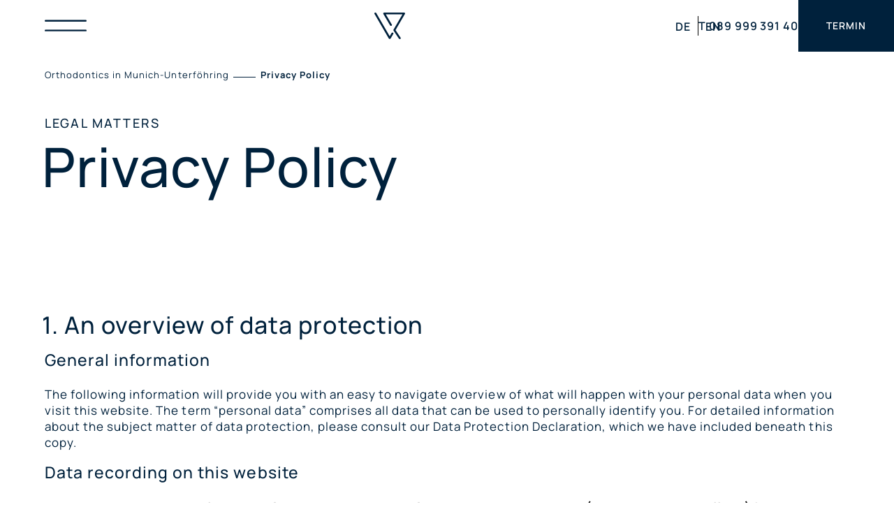

--- FILE ---
content_type: text/html; charset=UTF-8
request_url: https://kieferorthopaede-vonrom.de/en/privacy-policy/
body_size: 120817
content:
<!doctype html>
<html lang="en-US" prefix="og: https://ogp.me/ns#" class="no-js" itemtype="https://schema.org/WebPage" itemscope>
<head>
	<meta charset="UTF-8">
	<meta name="viewport" content="width=device-width, initial-scale=1, minimum-scale=1">
	<link rel="alternate" hreflang="de" href="https://kieferorthopaede-vonrom.de/datenschutzerklaerung/" />
<link rel="alternate" hreflang="en" href="https://kieferorthopaede-vonrom.de/en/privacy-policy/" />
<link rel="alternate" hreflang="x-default" href="https://kieferorthopaede-vonrom.de/datenschutzerklaerung/" />

<!-- Search Engine Optimization by Rank Math - https://rankmath.com/ -->
<title>Privacy Policy - Orthodontist Dr. von Rom</title>
<meta name="description" content="Legal matters"/>
<meta name="robots" content="index, follow, max-snippet:-1, max-video-preview:-1, max-image-preview:large"/>
<link rel="canonical" href="https://kieferorthopaede-vonrom.de/en/privacy-policy/" />
<meta property="og:locale" content="en_US" />
<meta property="og:type" content="article" />
<meta property="og:title" content="Privacy Policy - Orthodontist Dr. von Rom" />
<meta property="og:description" content="Legal matters" />
<meta property="og:url" content="https://kieferorthopaede-vonrom.de/en/privacy-policy/" />
<meta property="og:site_name" content="Kieferorthopäde Dr. von Rom" />
<meta property="og:updated_time" content="2025-05-21T12:48:51+02:00" />
<meta property="article:published_time" content="2024-09-24T18:29:42+02:00" />
<meta property="article:modified_time" content="2025-05-21T12:48:51+02:00" />
<meta name="twitter:card" content="summary_large_image" />
<meta name="twitter:title" content="Privacy Policy - Orthodontist Dr. von Rom" />
<meta name="twitter:description" content="Legal matters" />
<meta name="twitter:label1" content="Time to read" />
<meta name="twitter:data1" content="20 minutes" />
<script type="application/ld+json" class="rank-math-schema">{"@context":"https://schema.org","@graph":[{"@type":["Person","Organization"],"@id":"https://kieferorthopaede-vonrom.de/en/#person/","name":"Kieferorthop\u00e4de Dr. von Rom","logo":{"@type":"ImageObject","@id":"https://kieferorthopaede-vonrom.de/en/#logo/","url":"https://kieferorthopaede-vonrom.de/wp-content/uploads/kieferorthopaede-von-rom-icon-blau.svg","contentUrl":"https://kieferorthopaede-vonrom.de/wp-content/uploads/kieferorthopaede-von-rom-icon-blau.svg","caption":"Kieferorthop\u00e4de Dr. von Rom","inLanguage":"en-US"},"image":{"@type":"ImageObject","@id":"https://kieferorthopaede-vonrom.de/en/#logo/","url":"https://kieferorthopaede-vonrom.de/wp-content/uploads/kieferorthopaede-von-rom-icon-blau.svg","contentUrl":"https://kieferorthopaede-vonrom.de/wp-content/uploads/kieferorthopaede-von-rom-icon-blau.svg","caption":"Kieferorthop\u00e4de Dr. von Rom","inLanguage":"en-US"}},{"@type":"WebSite","@id":"https://kieferorthopaede-vonrom.de/en/#website/","url":"https://kieferorthopaede-vonrom.de/en/","name":"Kieferorthop\u00e4de Dr. von Rom","publisher":{"@id":"https://kieferorthopaede-vonrom.de/en/#person/"},"inLanguage":"en-US"},{"@type":"BreadcrumbList","@id":"https://kieferorthopaede-vonrom.de/en/privacy-policy/#breadcrumb","itemListElement":[{"@type":"ListItem","position":"1","item":{"@id":"/en/","name":"Orthodontics in Munich-Unterf\u00f6hring"}},{"@type":"ListItem","position":"2","item":{"@id":"https://kieferorthopaede-vonrom.de/en/privacy-policy/","name":"Privacy Policy"}}]},{"@type":"WebPage","@id":"https://kieferorthopaede-vonrom.de/en/privacy-policy/#webpage","url":"https://kieferorthopaede-vonrom.de/en/privacy-policy/","name":"Privacy Policy - Orthodontist Dr. von Rom","datePublished":"2024-09-24T18:29:42+02:00","dateModified":"2025-05-21T12:48:51+02:00","isPartOf":{"@id":"https://kieferorthopaede-vonrom.de/en/#website/"},"inLanguage":"en-US","breadcrumb":{"@id":"https://kieferorthopaede-vonrom.de/en/privacy-policy/#breadcrumb"}},{"@type":"Person","@id":"https://kieferorthopaede-vonrom.de/en/author/adler-promedia/","name":"Adler ProMedia","url":"https://kieferorthopaede-vonrom.de/en/author/adler-promedia/","image":{"@type":"ImageObject","@id":"https://secure.gravatar.com/avatar/cbadb4ef11b5b1b6fca89284c4cb6cb9f948dd153f2f18f3deed11d280e958d2?s=96&amp;d=mm&amp;r=g","url":"https://secure.gravatar.com/avatar/cbadb4ef11b5b1b6fca89284c4cb6cb9f948dd153f2f18f3deed11d280e958d2?s=96&amp;d=mm&amp;r=g","caption":"Adler ProMedia","inLanguage":"en-US"},"sameAs":["https://kieferorthopaede-vonrom.de"]},{"@type":"Article","headline":"Privacy Policy - Orthodontist Dr. von Rom","datePublished":"2024-09-24T18:29:42+02:00","dateModified":"2025-05-21T12:48:51+02:00","author":{"@id":"https://kieferorthopaede-vonrom.de/en/author/adler-promedia/","name":"Adler ProMedia"},"publisher":{"@id":"https://kieferorthopaede-vonrom.de/en/#person/"},"description":"Legal matters","name":"Privacy Policy - Orthodontist Dr. von Rom","@id":"https://kieferorthopaede-vonrom.de/en/privacy-policy/#richSnippet","isPartOf":{"@id":"https://kieferorthopaede-vonrom.de/en/privacy-policy/#webpage"},"inLanguage":"en-US","mainEntityOfPage":{"@id":"https://kieferorthopaede-vonrom.de/en/privacy-policy/#webpage"}}]}</script>
<!-- /Rank Math WordPress SEO plugin -->

<link rel="alternate" type="application/rss+xml" title="Orthodontist Dr. von Rom &raquo; Feed" href="https://kieferorthopaede-vonrom.de/en/feed/" />
			<script>document.documentElement.classList.remove( 'no-js' );</script>
			<link rel="alternate" title="oEmbed (JSON)" type="application/json+oembed" href="https://kieferorthopaede-vonrom.de/en/wp-json/oembed/1.0/embed?url=https%3A%2F%2Fkieferorthopaede-vonrom.de%2Fen%2Fprivacy-policy%2F" />
<link rel="alternate" title="oEmbed (XML)" type="text/xml+oembed" href="https://kieferorthopaede-vonrom.de/en/wp-json/oembed/1.0/embed?url=https%3A%2F%2Fkieferorthopaede-vonrom.de%2Fen%2Fprivacy-policy%2F&#038;format=xml" />
<style id='wp-img-auto-sizes-contain-inline-css'>
img:is([sizes=auto i],[sizes^="auto," i]){contain-intrinsic-size:3000px 1500px}
/*# sourceURL=wp-img-auto-sizes-contain-inline-css */
</style>
<style id='wp-emoji-styles-inline-css'>

	img.wp-smiley, img.emoji {
		display: inline !important;
		border: none !important;
		box-shadow: none !important;
		height: 1em !important;
		width: 1em !important;
		margin: 0 0.07em !important;
		vertical-align: -0.1em !important;
		background: none !important;
		padding: 0 !important;
	}
/*# sourceURL=wp-emoji-styles-inline-css */
</style>
<link rel='stylesheet' id='wp-block-library-css' href='https://kieferorthopaede-vonrom.de/wp-includes/css/dist/block-library/style.min.css?ver=6.9' media='all' />
<style id='wp-block-paragraph-inline-css'>
.is-small-text{font-size:.875em}.is-regular-text{font-size:1em}.is-large-text{font-size:2.25em}.is-larger-text{font-size:3em}.has-drop-cap:not(:focus):first-letter{float:left;font-size:8.4em;font-style:normal;font-weight:100;line-height:.68;margin:.05em .1em 0 0;text-transform:uppercase}body.rtl .has-drop-cap:not(:focus):first-letter{float:none;margin-left:.1em}p.has-drop-cap.has-background{overflow:hidden}:root :where(p.has-background){padding:1.25em 2.375em}:where(p.has-text-color:not(.has-link-color)) a{color:inherit}p.has-text-align-left[style*="writing-mode:vertical-lr"],p.has-text-align-right[style*="writing-mode:vertical-rl"]{rotate:180deg}
/*# sourceURL=https://kieferorthopaede-vonrom.de/wp-includes/blocks/paragraph/style.min.css */
</style>
<style id='global-styles-inline-css'>
:root{--wp--preset--aspect-ratio--square: 1;--wp--preset--aspect-ratio--4-3: 4/3;--wp--preset--aspect-ratio--3-4: 3/4;--wp--preset--aspect-ratio--3-2: 3/2;--wp--preset--aspect-ratio--2-3: 2/3;--wp--preset--aspect-ratio--16-9: 16/9;--wp--preset--aspect-ratio--9-16: 9/16;--wp--preset--color--black: #000000;--wp--preset--color--cyan-bluish-gray: #abb8c3;--wp--preset--color--white: #ffffff;--wp--preset--color--pale-pink: #f78da7;--wp--preset--color--vivid-red: #cf2e2e;--wp--preset--color--luminous-vivid-orange: #ff6900;--wp--preset--color--luminous-vivid-amber: #fcb900;--wp--preset--color--light-green-cyan: #7bdcb5;--wp--preset--color--vivid-green-cyan: #00d084;--wp--preset--color--pale-cyan-blue: #8ed1fc;--wp--preset--color--vivid-cyan-blue: #0693e3;--wp--preset--color--vivid-purple: #9b51e0;--wp--preset--color--theme-palette-1: var(--global-palette1);--wp--preset--color--theme-palette-2: var(--global-palette2);--wp--preset--color--theme-palette-3: var(--global-palette3);--wp--preset--color--theme-palette-4: var(--global-palette4);--wp--preset--color--theme-palette-5: var(--global-palette5);--wp--preset--color--theme-palette-6: var(--global-palette6);--wp--preset--color--theme-palette-7: var(--global-palette7);--wp--preset--color--theme-palette-8: var(--global-palette8);--wp--preset--color--theme-palette-9: var(--global-palette9);--wp--preset--color--theme-palette-10: var(--global-palette10);--wp--preset--color--theme-palette-11: var(--global-palette11);--wp--preset--color--theme-palette-12: var(--global-palette12);--wp--preset--color--theme-palette-13: var(--global-palette13);--wp--preset--color--theme-palette-14: var(--global-palette14);--wp--preset--color--theme-palette-15: var(--global-palette15);--wp--preset--gradient--vivid-cyan-blue-to-vivid-purple: linear-gradient(135deg,rgb(6,147,227) 0%,rgb(155,81,224) 100%);--wp--preset--gradient--light-green-cyan-to-vivid-green-cyan: linear-gradient(135deg,rgb(122,220,180) 0%,rgb(0,208,130) 100%);--wp--preset--gradient--luminous-vivid-amber-to-luminous-vivid-orange: linear-gradient(135deg,rgb(252,185,0) 0%,rgb(255,105,0) 100%);--wp--preset--gradient--luminous-vivid-orange-to-vivid-red: linear-gradient(135deg,rgb(255,105,0) 0%,rgb(207,46,46) 100%);--wp--preset--gradient--very-light-gray-to-cyan-bluish-gray: linear-gradient(135deg,rgb(238,238,238) 0%,rgb(169,184,195) 100%);--wp--preset--gradient--cool-to-warm-spectrum: linear-gradient(135deg,rgb(74,234,220) 0%,rgb(151,120,209) 20%,rgb(207,42,186) 40%,rgb(238,44,130) 60%,rgb(251,105,98) 80%,rgb(254,248,76) 100%);--wp--preset--gradient--blush-light-purple: linear-gradient(135deg,rgb(255,206,236) 0%,rgb(152,150,240) 100%);--wp--preset--gradient--blush-bordeaux: linear-gradient(135deg,rgb(254,205,165) 0%,rgb(254,45,45) 50%,rgb(107,0,62) 100%);--wp--preset--gradient--luminous-dusk: linear-gradient(135deg,rgb(255,203,112) 0%,rgb(199,81,192) 50%,rgb(65,88,208) 100%);--wp--preset--gradient--pale-ocean: linear-gradient(135deg,rgb(255,245,203) 0%,rgb(182,227,212) 50%,rgb(51,167,181) 100%);--wp--preset--gradient--electric-grass: linear-gradient(135deg,rgb(202,248,128) 0%,rgb(113,206,126) 100%);--wp--preset--gradient--midnight: linear-gradient(135deg,rgb(2,3,129) 0%,rgb(40,116,252) 100%);--wp--preset--font-size--small: var(--global-font-size-small);--wp--preset--font-size--medium: var(--global-font-size-medium);--wp--preset--font-size--large: var(--global-font-size-large);--wp--preset--font-size--x-large: 42px;--wp--preset--font-size--larger: var(--global-font-size-larger);--wp--preset--font-size--xxlarge: var(--global-font-size-xxlarge);--wp--preset--spacing--20: 0.44rem;--wp--preset--spacing--30: 0.67rem;--wp--preset--spacing--40: 1rem;--wp--preset--spacing--50: 1.5rem;--wp--preset--spacing--60: 2.25rem;--wp--preset--spacing--70: 3.38rem;--wp--preset--spacing--80: 5.06rem;--wp--preset--shadow--natural: 6px 6px 9px rgba(0, 0, 0, 0.2);--wp--preset--shadow--deep: 12px 12px 50px rgba(0, 0, 0, 0.4);--wp--preset--shadow--sharp: 6px 6px 0px rgba(0, 0, 0, 0.2);--wp--preset--shadow--outlined: 6px 6px 0px -3px rgb(255, 255, 255), 6px 6px rgb(0, 0, 0);--wp--preset--shadow--crisp: 6px 6px 0px rgb(0, 0, 0);}:root { --wp--style--global--content-size: var(--global-calc-content-width);--wp--style--global--wide-size: var(--global-calc-wide-content-width); }:where(body) { margin: 0; }.wp-site-blocks > .alignleft { float: left; margin-right: 2em; }.wp-site-blocks > .alignright { float: right; margin-left: 2em; }.wp-site-blocks > .aligncenter { justify-content: center; margin-left: auto; margin-right: auto; }:where(.is-layout-flex){gap: 0.5em;}:where(.is-layout-grid){gap: 0.5em;}.is-layout-flow > .alignleft{float: left;margin-inline-start: 0;margin-inline-end: 2em;}.is-layout-flow > .alignright{float: right;margin-inline-start: 2em;margin-inline-end: 0;}.is-layout-flow > .aligncenter{margin-left: auto !important;margin-right: auto !important;}.is-layout-constrained > .alignleft{float: left;margin-inline-start: 0;margin-inline-end: 2em;}.is-layout-constrained > .alignright{float: right;margin-inline-start: 2em;margin-inline-end: 0;}.is-layout-constrained > .aligncenter{margin-left: auto !important;margin-right: auto !important;}.is-layout-constrained > :where(:not(.alignleft):not(.alignright):not(.alignfull)){max-width: var(--wp--style--global--content-size);margin-left: auto !important;margin-right: auto !important;}.is-layout-constrained > .alignwide{max-width: var(--wp--style--global--wide-size);}body .is-layout-flex{display: flex;}.is-layout-flex{flex-wrap: wrap;align-items: center;}.is-layout-flex > :is(*, div){margin: 0;}body .is-layout-grid{display: grid;}.is-layout-grid > :is(*, div){margin: 0;}body{padding-top: 0px;padding-right: 0px;padding-bottom: 0px;padding-left: 0px;}a:where(:not(.wp-element-button)){text-decoration: underline;}:root :where(.wp-element-button, .wp-block-button__link){font-style: inherit;font-weight: inherit;letter-spacing: inherit;text-transform: inherit;}.has-black-color{color: var(--wp--preset--color--black) !important;}.has-cyan-bluish-gray-color{color: var(--wp--preset--color--cyan-bluish-gray) !important;}.has-white-color{color: var(--wp--preset--color--white) !important;}.has-pale-pink-color{color: var(--wp--preset--color--pale-pink) !important;}.has-vivid-red-color{color: var(--wp--preset--color--vivid-red) !important;}.has-luminous-vivid-orange-color{color: var(--wp--preset--color--luminous-vivid-orange) !important;}.has-luminous-vivid-amber-color{color: var(--wp--preset--color--luminous-vivid-amber) !important;}.has-light-green-cyan-color{color: var(--wp--preset--color--light-green-cyan) !important;}.has-vivid-green-cyan-color{color: var(--wp--preset--color--vivid-green-cyan) !important;}.has-pale-cyan-blue-color{color: var(--wp--preset--color--pale-cyan-blue) !important;}.has-vivid-cyan-blue-color{color: var(--wp--preset--color--vivid-cyan-blue) !important;}.has-vivid-purple-color{color: var(--wp--preset--color--vivid-purple) !important;}.has-theme-palette-1-color{color: var(--wp--preset--color--theme-palette-1) !important;}.has-theme-palette-2-color{color: var(--wp--preset--color--theme-palette-2) !important;}.has-theme-palette-3-color{color: var(--wp--preset--color--theme-palette-3) !important;}.has-theme-palette-4-color{color: var(--wp--preset--color--theme-palette-4) !important;}.has-theme-palette-5-color{color: var(--wp--preset--color--theme-palette-5) !important;}.has-theme-palette-6-color{color: var(--wp--preset--color--theme-palette-6) !important;}.has-theme-palette-7-color{color: var(--wp--preset--color--theme-palette-7) !important;}.has-theme-palette-8-color{color: var(--wp--preset--color--theme-palette-8) !important;}.has-theme-palette-9-color{color: var(--wp--preset--color--theme-palette-9) !important;}.has-theme-palette-10-color{color: var(--wp--preset--color--theme-palette-10) !important;}.has-theme-palette-11-color{color: var(--wp--preset--color--theme-palette-11) !important;}.has-theme-palette-12-color{color: var(--wp--preset--color--theme-palette-12) !important;}.has-theme-palette-13-color{color: var(--wp--preset--color--theme-palette-13) !important;}.has-theme-palette-14-color{color: var(--wp--preset--color--theme-palette-14) !important;}.has-theme-palette-15-color{color: var(--wp--preset--color--theme-palette-15) !important;}.has-black-background-color{background-color: var(--wp--preset--color--black) !important;}.has-cyan-bluish-gray-background-color{background-color: var(--wp--preset--color--cyan-bluish-gray) !important;}.has-white-background-color{background-color: var(--wp--preset--color--white) !important;}.has-pale-pink-background-color{background-color: var(--wp--preset--color--pale-pink) !important;}.has-vivid-red-background-color{background-color: var(--wp--preset--color--vivid-red) !important;}.has-luminous-vivid-orange-background-color{background-color: var(--wp--preset--color--luminous-vivid-orange) !important;}.has-luminous-vivid-amber-background-color{background-color: var(--wp--preset--color--luminous-vivid-amber) !important;}.has-light-green-cyan-background-color{background-color: var(--wp--preset--color--light-green-cyan) !important;}.has-vivid-green-cyan-background-color{background-color: var(--wp--preset--color--vivid-green-cyan) !important;}.has-pale-cyan-blue-background-color{background-color: var(--wp--preset--color--pale-cyan-blue) !important;}.has-vivid-cyan-blue-background-color{background-color: var(--wp--preset--color--vivid-cyan-blue) !important;}.has-vivid-purple-background-color{background-color: var(--wp--preset--color--vivid-purple) !important;}.has-theme-palette-1-background-color{background-color: var(--wp--preset--color--theme-palette-1) !important;}.has-theme-palette-2-background-color{background-color: var(--wp--preset--color--theme-palette-2) !important;}.has-theme-palette-3-background-color{background-color: var(--wp--preset--color--theme-palette-3) !important;}.has-theme-palette-4-background-color{background-color: var(--wp--preset--color--theme-palette-4) !important;}.has-theme-palette-5-background-color{background-color: var(--wp--preset--color--theme-palette-5) !important;}.has-theme-palette-6-background-color{background-color: var(--wp--preset--color--theme-palette-6) !important;}.has-theme-palette-7-background-color{background-color: var(--wp--preset--color--theme-palette-7) !important;}.has-theme-palette-8-background-color{background-color: var(--wp--preset--color--theme-palette-8) !important;}.has-theme-palette-9-background-color{background-color: var(--wp--preset--color--theme-palette-9) !important;}.has-theme-palette-10-background-color{background-color: var(--wp--preset--color--theme-palette-10) !important;}.has-theme-palette-11-background-color{background-color: var(--wp--preset--color--theme-palette-11) !important;}.has-theme-palette-12-background-color{background-color: var(--wp--preset--color--theme-palette-12) !important;}.has-theme-palette-13-background-color{background-color: var(--wp--preset--color--theme-palette-13) !important;}.has-theme-palette-14-background-color{background-color: var(--wp--preset--color--theme-palette-14) !important;}.has-theme-palette-15-background-color{background-color: var(--wp--preset--color--theme-palette-15) !important;}.has-black-border-color{border-color: var(--wp--preset--color--black) !important;}.has-cyan-bluish-gray-border-color{border-color: var(--wp--preset--color--cyan-bluish-gray) !important;}.has-white-border-color{border-color: var(--wp--preset--color--white) !important;}.has-pale-pink-border-color{border-color: var(--wp--preset--color--pale-pink) !important;}.has-vivid-red-border-color{border-color: var(--wp--preset--color--vivid-red) !important;}.has-luminous-vivid-orange-border-color{border-color: var(--wp--preset--color--luminous-vivid-orange) !important;}.has-luminous-vivid-amber-border-color{border-color: var(--wp--preset--color--luminous-vivid-amber) !important;}.has-light-green-cyan-border-color{border-color: var(--wp--preset--color--light-green-cyan) !important;}.has-vivid-green-cyan-border-color{border-color: var(--wp--preset--color--vivid-green-cyan) !important;}.has-pale-cyan-blue-border-color{border-color: var(--wp--preset--color--pale-cyan-blue) !important;}.has-vivid-cyan-blue-border-color{border-color: var(--wp--preset--color--vivid-cyan-blue) !important;}.has-vivid-purple-border-color{border-color: var(--wp--preset--color--vivid-purple) !important;}.has-theme-palette-1-border-color{border-color: var(--wp--preset--color--theme-palette-1) !important;}.has-theme-palette-2-border-color{border-color: var(--wp--preset--color--theme-palette-2) !important;}.has-theme-palette-3-border-color{border-color: var(--wp--preset--color--theme-palette-3) !important;}.has-theme-palette-4-border-color{border-color: var(--wp--preset--color--theme-palette-4) !important;}.has-theme-palette-5-border-color{border-color: var(--wp--preset--color--theme-palette-5) !important;}.has-theme-palette-6-border-color{border-color: var(--wp--preset--color--theme-palette-6) !important;}.has-theme-palette-7-border-color{border-color: var(--wp--preset--color--theme-palette-7) !important;}.has-theme-palette-8-border-color{border-color: var(--wp--preset--color--theme-palette-8) !important;}.has-theme-palette-9-border-color{border-color: var(--wp--preset--color--theme-palette-9) !important;}.has-theme-palette-10-border-color{border-color: var(--wp--preset--color--theme-palette-10) !important;}.has-theme-palette-11-border-color{border-color: var(--wp--preset--color--theme-palette-11) !important;}.has-theme-palette-12-border-color{border-color: var(--wp--preset--color--theme-palette-12) !important;}.has-theme-palette-13-border-color{border-color: var(--wp--preset--color--theme-palette-13) !important;}.has-theme-palette-14-border-color{border-color: var(--wp--preset--color--theme-palette-14) !important;}.has-theme-palette-15-border-color{border-color: var(--wp--preset--color--theme-palette-15) !important;}.has-vivid-cyan-blue-to-vivid-purple-gradient-background{background: var(--wp--preset--gradient--vivid-cyan-blue-to-vivid-purple) !important;}.has-light-green-cyan-to-vivid-green-cyan-gradient-background{background: var(--wp--preset--gradient--light-green-cyan-to-vivid-green-cyan) !important;}.has-luminous-vivid-amber-to-luminous-vivid-orange-gradient-background{background: var(--wp--preset--gradient--luminous-vivid-amber-to-luminous-vivid-orange) !important;}.has-luminous-vivid-orange-to-vivid-red-gradient-background{background: var(--wp--preset--gradient--luminous-vivid-orange-to-vivid-red) !important;}.has-very-light-gray-to-cyan-bluish-gray-gradient-background{background: var(--wp--preset--gradient--very-light-gray-to-cyan-bluish-gray) !important;}.has-cool-to-warm-spectrum-gradient-background{background: var(--wp--preset--gradient--cool-to-warm-spectrum) !important;}.has-blush-light-purple-gradient-background{background: var(--wp--preset--gradient--blush-light-purple) !important;}.has-blush-bordeaux-gradient-background{background: var(--wp--preset--gradient--blush-bordeaux) !important;}.has-luminous-dusk-gradient-background{background: var(--wp--preset--gradient--luminous-dusk) !important;}.has-pale-ocean-gradient-background{background: var(--wp--preset--gradient--pale-ocean) !important;}.has-electric-grass-gradient-background{background: var(--wp--preset--gradient--electric-grass) !important;}.has-midnight-gradient-background{background: var(--wp--preset--gradient--midnight) !important;}.has-small-font-size{font-size: var(--wp--preset--font-size--small) !important;}.has-medium-font-size{font-size: var(--wp--preset--font-size--medium) !important;}.has-large-font-size{font-size: var(--wp--preset--font-size--large) !important;}.has-x-large-font-size{font-size: var(--wp--preset--font-size--x-large) !important;}.has-larger-font-size{font-size: var(--wp--preset--font-size--larger) !important;}.has-xxlarge-font-size{font-size: var(--wp--preset--font-size--xxlarge) !important;}
/*# sourceURL=global-styles-inline-css */
</style>

<link rel='stylesheet' id='wpml-legacy-horizontal-list-0-css' href='https://kieferorthopaede-vonrom.de/wp-content/plugins/sitepress-multilingual-cms/templates/language-switchers/legacy-list-horizontal/style.min.css?ver=1' media='all' />
<link rel='stylesheet' id='child-theme-css' href='https://kieferorthopaede-vonrom.de/wp-content/themes/vonrom-kadence-child/style.css?ver=100' media='all' />
<link rel='stylesheet' id='kadence-global-css' href='https://kieferorthopaede-vonrom.de/wp-content/themes/kadence/assets/css/global.min.css?ver=1.4.3' media='all' />
<style id='kadence-global-inline-css'>
/* Kadence Base CSS */
:root{--global-palette1:#ff0000;--global-palette2:#ffff00;--global-palette3:#00213c;--global-palette4:#000000;--global-palette5:#666666;--global-palette6:#e2e8e6;--global-palette7:#b0c2c7;--global-palette8:#f1ede6;--global-palette9:#ffffff;--global-palette10:oklch(from var(--global-palette1) calc(l + 0.10 * (1 - l)) calc(c * 1.00) calc(h + 180) / 100%);--global-palette11:#13612e;--global-palette12:#1159af;--global-palette13:#b82105;--global-palette14:#f7630c;--global-palette15:#f5a524;--global-palette9rgb:255, 255, 255;--global-palette-highlight:var(--global-palette3);--global-palette-highlight-alt:var(--global-palette3);--global-palette-highlight-alt2:var(--global-palette9);--global-palette-btn-bg:rgba(255,255,255,0);--global-palette-btn-bg-hover:rgba(255,255,255,0);--global-palette-btn:var(--global-palette3);--global-palette-btn-hover:var(--global-palette3);--global-palette-btn-sec-bg:var(--global-palette7);--global-palette-btn-sec-bg-hover:var(--global-palette2);--global-palette-btn-sec:var(--global-palette3);--global-palette-btn-sec-hover:var(--global-palette9);--global-body-font-family:Manrope, sans-serif;--global-heading-font-family:inherit;--global-primary-nav-font-family:inherit;--global-fallback-font:sans-serif;--global-display-fallback-font:sans-serif;--global-content-width:1920px;--global-content-wide-width:calc(1920px + 230px);--global-content-narrow-width:842px;--global-content-edge-padding:4rem;--global-content-boxed-padding:2rem;--global-calc-content-width:calc(1920px - var(--global-content-edge-padding) - var(--global-content-edge-padding) );--wp--style--global--content-size:var(--global-calc-content-width);}.wp-site-blocks{--global-vw:calc( 100vw - ( 0.5 * var(--scrollbar-offset)));}body{background:var(--global-palette9);-webkit-font-smoothing:antialiased;-moz-osx-font-smoothing:grayscale;}body, input, select, optgroup, textarea{font-style:normal;font-weight:normal;font-size:17px;line-height:1.4;letter-spacing:0.06em;font-family:var(--global-body-font-family);color:var(--global-palette3);}.content-bg, body.content-style-unboxed .site{background:var(--global-palette9);}h1,h2,h3,h4,h5,h6{font-family:var(--global-heading-font-family);}h1{font-style:normal;font-weight:500;font-size:78px;line-height:1.1;color:var(--global-palette3);}h2{font-style:normal;font-weight:500;font-size:34px;line-height:1.1;color:var(--global-palette3);}h3{font-style:normal;font-weight:500;font-size:23px;line-height:1.25;color:var(--global-palette3);}h4{font-style:normal;font-weight:500;font-size:22px;line-height:1.3;color:var(--global-palette4);}h5{font-style:normal;font-weight:600;font-size:20px;line-height:1.5;color:var(--global-palette4);}h6{font-weight:700;font-size:18px;line-height:1.5;color:var(--global-palette5);}.entry-hero .kadence-breadcrumbs{max-width:1920px;}.site-container, .site-header-row-layout-contained, .site-footer-row-layout-contained, .entry-hero-layout-contained, .comments-area, .alignfull > .wp-block-cover__inner-container, .alignwide > .wp-block-cover__inner-container{max-width:var(--global-content-width);}.content-width-narrow .content-container.site-container, .content-width-narrow .hero-container.site-container{max-width:var(--global-content-narrow-width);}@media all and (min-width: 2150px){.wp-site-blocks .content-container  .alignwide{margin-left:-115px;margin-right:-115px;width:unset;max-width:unset;}}@media all and (min-width: 1102px){.content-width-narrow .wp-site-blocks .content-container .alignwide{margin-left:-130px;margin-right:-130px;width:unset;max-width:unset;}}.content-style-boxed .wp-site-blocks .entry-content .alignwide{margin-left:calc( -1 * var( --global-content-boxed-padding ) );margin-right:calc( -1 * var( --global-content-boxed-padding ) );}.content-area{margin-top:0rem;margin-bottom:0rem;}@media all and (max-width: 1024px){.content-area{margin-top:3rem;margin-bottom:3rem;}}@media all and (max-width: 767px){.content-area{margin-top:2rem;margin-bottom:2rem;}}@media all and (max-width: 1024px){:root{--global-content-boxed-padding:2rem;}}@media all and (max-width: 767px){:root{--global-content-edge-padding:24px;--global-content-boxed-padding:1.5rem;}}.entry-content-wrap{padding:2rem;}@media all and (max-width: 1024px){.entry-content-wrap{padding:2rem;}}@media all and (max-width: 767px){.entry-content-wrap{padding:1.5rem;}}.entry.single-entry{box-shadow:0px 15px 15px -10px rgba(0,0,0,0.05);}.entry.loop-entry{box-shadow:0px 15px 15px -10px rgba(0,0,0,0.05);}.loop-entry .entry-content-wrap{padding:2rem;}@media all and (max-width: 1024px){.loop-entry .entry-content-wrap{padding:2rem;}}@media all and (max-width: 767px){.loop-entry .entry-content-wrap{padding:1.5rem;}}button, .button, .wp-block-button__link, input[type="button"], input[type="reset"], input[type="submit"], .fl-button, .elementor-button-wrapper .elementor-button, .wc-block-components-checkout-place-order-button, .wc-block-cart__submit{font-style:normal;font-weight:600;border-radius:50%;border:1px solid currentColor;border-color:var(--global-palette3);box-shadow:0px 0px 0px -7px rgba(0,0,0,0);}button:hover, button:focus, button:active, .button:hover, .button:focus, .button:active, .wp-block-button__link:hover, .wp-block-button__link:focus, .wp-block-button__link:active, input[type="button"]:hover, input[type="button"]:focus, input[type="button"]:active, input[type="reset"]:hover, input[type="reset"]:focus, input[type="reset"]:active, input[type="submit"]:hover, input[type="submit"]:focus, input[type="submit"]:active, .elementor-button-wrapper .elementor-button:hover, .elementor-button-wrapper .elementor-button:focus, .elementor-button-wrapper .elementor-button:active, .wc-block-cart__submit:hover{border-color:var(--global-palette3);box-shadow:0px 15px 25px -7px rgba(0,0,0,0.1);}.kb-button.kb-btn-global-outline.kb-btn-global-inherit{padding-top:calc(px - 2px);padding-right:calc(px - 2px);padding-bottom:calc(px - 2px);padding-left:calc(px - 2px);}@media all and (max-width: 1024px){button, .button, .wp-block-button__link, input[type="button"], input[type="reset"], input[type="submit"], .fl-button, .elementor-button-wrapper .elementor-button, .wc-block-components-checkout-place-order-button, .wc-block-cart__submit{border-color:var(--global-palette3);}}@media all and (max-width: 767px){button, .button, .wp-block-button__link, input[type="button"], input[type="reset"], input[type="submit"], .fl-button, .elementor-button-wrapper .elementor-button, .wc-block-components-checkout-place-order-button, .wc-block-cart__submit{border-color:var(--global-palette3);}}button.button-style-secondary, .button.button-style-secondary, .wp-block-button__link.button-style-secondary, input[type="button"].button-style-secondary, input[type="reset"].button-style-secondary, input[type="submit"].button-style-secondary, .fl-button.button-style-secondary, .elementor-button-wrapper .elementor-button.button-style-secondary, .wc-block-components-checkout-place-order-button.button-style-secondary, .wc-block-cart__submit.button-style-secondary{font-style:normal;font-weight:600;}@media all and (min-width: 1025px){.transparent-header .entry-hero .entry-hero-container-inner{padding-top:10px;}}@media all and (max-width: 1024px){.mobile-transparent-header .entry-hero .entry-hero-container-inner{padding-top:10px;}}@media all and (max-width: 767px){.mobile-transparent-header .entry-hero .entry-hero-container-inner{padding-top:10px;}}.entry-hero.page-hero-section .entry-header{min-height:200px;}.entry-author-style-center{padding-top:var(--global-md-spacing);border-top:1px solid var(--global-gray-500);}.entry-author-style-center .entry-author-avatar, .entry-meta .author-avatar{display:none;}.entry-author-style-normal .entry-author-profile{padding-left:0px;}#comments .comment-meta{margin-left:0px;}
/* Kadence Header CSS */
.wp-site-blocks #mobile-header{display:block;}.wp-site-blocks #main-header{display:none;}@media all and (min-width: 4000px){.wp-site-blocks #mobile-header{display:none;}.wp-site-blocks #main-header{display:block;}}@media all and (max-width: 3999px){.mobile-transparent-header #masthead{position:absolute;left:0px;right:0px;z-index:100;}.kadence-scrollbar-fixer.mobile-transparent-header #masthead{right:var(--scrollbar-offset,0);}.mobile-transparent-header #masthead, .mobile-transparent-header .site-top-header-wrap .site-header-row-container-inner, .mobile-transparent-header .site-main-header-wrap .site-header-row-container-inner, .mobile-transparent-header .site-bottom-header-wrap .site-header-row-container-inner{background:transparent;}.site-header-row-tablet-layout-fullwidth, .site-header-row-tablet-layout-standard{padding:0px;}}@media all and (min-width: 4000px){.transparent-header #masthead{position:absolute;left:0px;right:0px;z-index:100;}.transparent-header.kadence-scrollbar-fixer #masthead{right:var(--scrollbar-offset,0);}.transparent-header #masthead, .transparent-header .site-top-header-wrap .site-header-row-container-inner, .transparent-header .site-main-header-wrap .site-header-row-container-inner, .transparent-header .site-bottom-header-wrap .site-header-row-container-inner{background:transparent;}}.site-branding a.brand img{max-width:44px;}.site-branding a.brand img.svg-logo-image{width:44px;}.site-branding{padding:0px 16px 0px 16px;}#masthead, #masthead .kadence-sticky-header.item-is-fixed:not(.item-at-start):not(.site-header-row-container):not(.site-main-header-wrap), #masthead .kadence-sticky-header.item-is-fixed:not(.item-at-start) > .site-header-row-container-inner{background:#ffffff;}.site-main-header-inner-wrap{min-height:10px;}.site-main-header-wrap .site-header-row-container-inner>.site-container{padding:0rem 0rem 0rem 4rem;}@media all and (max-width: 767px){.site-main-header-wrap .site-header-row-container-inner>.site-container{padding:0px 0px 0px 12px;}}.site-main-header-wrap.site-header-row-container.site-header-focus-item.site-header-row-layout-standard.kadence-sticky-header.item-is-fixed.item-is-stuck, .site-header-upper-inner-wrap.kadence-sticky-header.item-is-fixed.item-is-stuck, .site-header-inner-wrap.kadence-sticky-header.item-is-fixed.item-is-stuck, .site-top-header-wrap.site-header-row-container.site-header-focus-item.site-header-row-layout-standard.kadence-sticky-header.item-is-fixed.item-is-stuck, .site-bottom-header-wrap.site-header-row-container.site-header-focus-item.site-header-row-layout-standard.kadence-sticky-header.item-is-fixed.item-is-stuck{box-shadow:0px 0px 0px 0px rgba(0,0,0,0);}.header-navigation[class*="header-navigation-style-underline"] .header-menu-container.primary-menu-container>ul>li>a:after{width:calc( 100% - 1.2em);}.main-navigation .primary-menu-container > ul > li.menu-item > a{padding-left:calc(1.2em / 2);padding-right:calc(1.2em / 2);padding-top:0.6em;padding-bottom:0.6em;color:var(--global-palette5);}.main-navigation .primary-menu-container > ul > li.menu-item .dropdown-nav-special-toggle{right:calc(1.2em / 2);}.main-navigation .primary-menu-container > ul > li.menu-item > a:hover{color:var(--global-palette-highlight);}.main-navigation .primary-menu-container > ul > li.menu-item.current-menu-item > a{color:var(--global-palette3);}.header-navigation .header-menu-container ul ul.sub-menu, .header-navigation .header-menu-container ul ul.submenu{background:var(--global-palette3);box-shadow:0px 2px 13px 0px rgba(0,0,0,0.1);}.header-navigation .header-menu-container ul ul li.menu-item, .header-menu-container ul.menu > li.kadence-menu-mega-enabled > ul > li.menu-item > a{border-bottom:1px solid rgba(255,255,255,0.1);border-radius:0px 0px 0px 0px;}.header-navigation .header-menu-container ul ul li.menu-item > a{width:200px;padding-top:1em;padding-bottom:1em;color:var(--global-palette8);font-size:12px;}.header-navigation .header-menu-container ul ul li.menu-item > a:hover{color:var(--global-palette9);background:var(--global-palette4);border-radius:0px 0px 0px 0px;}.header-navigation .header-menu-container ul ul li.menu-item.current-menu-item > a{color:var(--global-palette9);background:var(--global-palette4);border-radius:0px 0px 0px 0px;}.mobile-toggle-open-container .menu-toggle-open, .mobile-toggle-open-container .menu-toggle-open:focus{color:var(--global-palette3);padding:0rem 0.6rem 0rem 0rem;font-size:14px;}.mobile-toggle-open-container .menu-toggle-open.menu-toggle-style-bordered{border:1px solid currentColor;}.mobile-toggle-open-container .menu-toggle-open .menu-toggle-icon{font-size:20px;}.mobile-toggle-open-container .menu-toggle-open:hover, .mobile-toggle-open-container .menu-toggle-open:focus-visible{color:var(--global-palette4);}.mobile-navigation ul li{font-style:normal;font-weight:500;font-size:72px;}.mobile-navigation ul li a{padding-top:0em;padding-bottom:0em;}.mobile-navigation ul li > a, .mobile-navigation ul li.menu-item-has-children > .drawer-nav-drop-wrap{color:var(--global-palette3);}.mobile-navigation ul li > a:hover, .mobile-navigation ul li.menu-item-has-children > .drawer-nav-drop-wrap:hover{color:var(--global-palette3);}.mobile-navigation ul li.current-menu-item > a, .mobile-navigation ul li.current-menu-item.menu-item-has-children > .drawer-nav-drop-wrap{color:var(--global-palette3);}.mobile-navigation ul li.menu-item-has-children .drawer-nav-drop-wrap, .mobile-navigation ul li:not(.menu-item-has-children) a{border-bottom:0px solid rgba(255,255,255,0.1);}.mobile-navigation:not(.drawer-navigation-parent-toggle-true) ul li.menu-item-has-children .drawer-nav-drop-wrap button{border-left:0px solid rgba(255,255,255,0.1);}#mobile-drawer .drawer-inner, #mobile-drawer.popup-drawer-layout-fullwidth.popup-drawer-animation-slice .pop-portion-bg, #mobile-drawer.popup-drawer-layout-fullwidth.popup-drawer-animation-slice.pop-animated.show-drawer .drawer-inner{background:var(--global-palette7);}#mobile-drawer .drawer-header .drawer-toggle{padding:0.6em 0.15em 0em 0.15em;font-size:24px;}#mobile-drawer .drawer-header .drawer-toggle, #mobile-drawer .drawer-header .drawer-toggle:focus{color:var(--global-palette3);}#mobile-drawer .drawer-header .drawer-toggle:hover, #mobile-drawer .drawer-header .drawer-toggle:focus:hover{color:var(--global-palette4);}.mobile-html{font-style:normal;font-weight:600;font-size:16px;letter-spacing:0.06em;color:var(--global-palette3);margin:0px 0px 0px 12px;}
/* Kadence Footer CSS */
.site-middle-footer-wrap .site-footer-row-container-inner{background:var(--global-palette3);font-style:normal;font-size:18px;color:var(--global-palette9);}.site-footer .site-middle-footer-wrap a:where(:not(.button):not(.wp-block-button__link):not(.wp-element-button)){color:var(--global-palette9);}.site-footer .site-middle-footer-wrap a:where(:not(.button):not(.wp-block-button__link):not(.wp-element-button)):hover{color:var(--global-palette8);}.site-middle-footer-inner-wrap{padding-top:86px;padding-bottom:86px;grid-column-gap:120px;grid-row-gap:120px;}.site-middle-footer-inner-wrap .widget{margin-bottom:30px;}.site-middle-footer-inner-wrap .site-footer-section:not(:last-child):after{right:calc(-120px / 2);}@media all and (max-width: 1024px){.site-middle-footer-inner-wrap{padding-top:60px;padding-bottom:60px;grid-column-gap:48px;grid-row-gap:48px;}.site-middle-footer-inner-wrap .widget{margin-bottom:20px;}.site-middle-footer-inner-wrap .site-footer-section:not(:last-child):after{right:calc(-48px / 2);}}@media all and (max-width: 767px){.site-middle-footer-wrap .site-footer-row-container-inner{font-size:16px;}.site-middle-footer-inner-wrap{padding-top:50px;padding-bottom:50px;grid-column-gap:32px;grid-row-gap:32px;}.site-middle-footer-inner-wrap .widget{margin-bottom:16px;}.site-middle-footer-inner-wrap .site-footer-section:not(:last-child):after{right:calc(-32px / 2);}}
/* Kadence Pro Header CSS */
.header-navigation-dropdown-direction-left ul ul.submenu, .header-navigation-dropdown-direction-left ul ul.sub-menu{right:0px;left:auto;}.rtl .header-navigation-dropdown-direction-right ul ul.submenu, .rtl .header-navigation-dropdown-direction-right ul ul.sub-menu{left:0px;right:auto;}.header-account-button .nav-drop-title-wrap > .kadence-svg-iconset, .header-account-button > .kadence-svg-iconset{font-size:1.2em;}.site-header-item .header-account-button .nav-drop-title-wrap, .site-header-item .header-account-wrap > .header-account-button{display:flex;align-items:center;}.header-account-style-icon_label .header-account-label{padding-left:5px;}.header-account-style-label_icon .header-account-label{padding-right:5px;}.site-header-item .header-account-wrap .header-account-button{text-decoration:none;box-shadow:none;color:inherit;background:transparent;padding:0.6em 0em 0.6em 0em;}.header-mobile-account-wrap .header-account-button .nav-drop-title-wrap > .kadence-svg-iconset, .header-mobile-account-wrap .header-account-button > .kadence-svg-iconset{font-size:1.2em;}.header-mobile-account-wrap .header-account-button .nav-drop-title-wrap, .header-mobile-account-wrap > .header-account-button{display:flex;align-items:center;}.header-mobile-account-wrap.header-account-style-icon_label .header-account-label{padding-left:5px;}.header-mobile-account-wrap.header-account-style-label_icon .header-account-label{padding-right:5px;}.header-mobile-account-wrap .header-account-button{text-decoration:none;box-shadow:none;color:inherit;background:transparent;padding:0.6em 0em 0.6em 0em;}#login-drawer .drawer-inner .drawer-content{display:flex;justify-content:center;align-items:center;position:absolute;top:0px;bottom:0px;left:0px;right:0px;padding:0px;}#loginform p label{display:block;}#login-drawer #loginform{width:100%;}#login-drawer #loginform input{width:100%;}#login-drawer #loginform input[type="checkbox"]{width:auto;}#login-drawer .drawer-inner .drawer-header{position:relative;z-index:100;}#login-drawer .drawer-content_inner.widget_login_form_inner{padding:2em;width:100%;max-width:350px;border-radius:.25rem;background:var(--global-palette9);color:var(--global-palette4);}#login-drawer .lost_password a{color:var(--global-palette6);}#login-drawer .lost_password, #login-drawer .register-field{text-align:center;}#login-drawer .widget_login_form_inner p{margin-top:1.2em;margin-bottom:0em;}#login-drawer .widget_login_form_inner p:first-child{margin-top:0em;}#login-drawer .widget_login_form_inner label{margin-bottom:0.5em;}#login-drawer hr.register-divider{margin:1.2em 0;border-width:1px;}#login-drawer .register-field{font-size:90%;}@media all and (min-width: 1025px){#login-drawer hr.register-divider.hide-desktop{display:none;}#login-drawer p.register-field.hide-desktop{display:none;}}@media all and (max-width: 1024px){#login-drawer hr.register-divider.hide-mobile{display:none;}#login-drawer p.register-field.hide-mobile{display:none;}}@media all and (max-width: 767px){#login-drawer hr.register-divider.hide-mobile{display:none;}#login-drawer p.register-field.hide-mobile{display:none;}}.mobile-html2{font-style:normal;font-weight:600;font-size:16px;}.mobile-html2 a:hover{color:var(--global-palette9);}.tertiary-navigation .tertiary-menu-container > ul > li.menu-item > a{padding-left:calc(1.2em / 2);padding-right:calc(1.2em / 2);padding-top:0.6em;padding-bottom:0.6em;color:var(--global-palette5);}.tertiary-navigation .tertiary-menu-container > ul > li.menu-item > a:hover{color:var(--global-palette-highlight);}.tertiary-navigation .tertiary-menu-container > ul > li.menu-item.current-menu-item > a{color:var(--global-palette3);}.header-navigation[class*="header-navigation-style-underline"] .header-menu-container.tertiary-menu-container>ul>li>a:after{width:calc( 100% - 1.2em);}.quaternary-navigation .quaternary-menu-container > ul > li.menu-item > a{padding-left:calc(1.2em / 2);padding-right:calc(1.2em / 2);padding-top:0.6em;padding-bottom:0.6em;color:var(--global-palette5);}.quaternary-navigation .quaternary-menu-container > ul > li.menu-item > a:hover{color:var(--global-palette-highlight);}.quaternary-navigation .quaternary-menu-container > ul > li.menu-item.current-menu-item > a{color:var(--global-palette3);}.header-navigation[class*="header-navigation-style-underline"] .header-menu-container.quaternary-menu-container>ul>li>a:after{width:calc( 100% - 1.2em);}#main-header .header-divider{border-right:1px solid var(--global-palette6);height:50%;}#main-header .header-divider2{border-right:1px solid var(--global-palette6);height:50%;}#main-header .header-divider3{border-right:1px solid var(--global-palette6);height:50%;}#mobile-header .header-mobile-divider, #mobile-drawer .header-mobile-divider{border-right:1px solid var(--global-palette6);height:50%;}#mobile-drawer .header-mobile-divider{border-top:1px solid var(--global-palette6);width:50%;}#mobile-header .header-mobile-divider2{border-right:1px solid var(--global-palette6);height:50%;}#mobile-drawer .header-mobile-divider2{border-top:1px solid var(--global-palette6);width:50%;}.header-item-search-bar form ::-webkit-input-placeholder{color:currentColor;opacity:0.5;}.header-item-search-bar form ::placeholder{color:currentColor;opacity:0.5;}.header-search-bar form{max-width:100%;width:240px;}.header-mobile-search-bar form{max-width:calc(100vw - var(--global-sm-spacing) - var(--global-sm-spacing));width:240px;}.header-widget-lstyle-normal .header-widget-area-inner a:not(.button){text-decoration:underline;}.element-contact-inner-wrap{display:flex;flex-wrap:wrap;align-items:center;margin-top:-0.6em;margin-left:calc(-0.6em / 2);margin-right:calc(-0.6em / 2);}.element-contact-inner-wrap .header-contact-item{display:inline-flex;flex-wrap:wrap;align-items:center;margin-top:0.6em;margin-left:calc(0.6em / 2);margin-right:calc(0.6em / 2);}.element-contact-inner-wrap .header-contact-item .kadence-svg-iconset{font-size:1em;}.header-contact-item img{display:inline-block;}.header-contact-item .contact-label{margin-left:0.3em;}.rtl .header-contact-item .contact-label{margin-right:0.3em;margin-left:0px;}.header-mobile-contact-wrap .element-contact-inner-wrap{display:flex;flex-wrap:wrap;align-items:center;margin-top:-0.6em;margin-left:calc(-0.6em / 2);margin-right:calc(-0.6em / 2);}.header-mobile-contact-wrap .element-contact-inner-wrap .header-contact-item{display:inline-flex;flex-wrap:wrap;align-items:center;margin-top:0.6em;margin-left:calc(0.6em / 2);margin-right:calc(0.6em / 2);}.header-mobile-contact-wrap .element-contact-inner-wrap .header-contact-item .kadence-svg-iconset{font-size:1em;}#main-header .header-button2{box-shadow:0px 0px 0px -7px rgba(0,0,0,0);}#main-header .header-button2:hover{box-shadow:0px 15px 25px -7px rgba(0,0,0,0.1);}.mobile-header-button2-wrap .mobile-header-button-inner-wrap .mobile-header-button2{border:2px none transparent;box-shadow:0px 0px 0px -7px rgba(0,0,0,0);}.mobile-header-button2-wrap .mobile-header-button-inner-wrap .mobile-header-button2:hover{box-shadow:0px 15px 25px -7px rgba(0,0,0,0.1);}#widget-drawer.popup-drawer-layout-fullwidth .drawer-content .header-widget2, #widget-drawer.popup-drawer-layout-sidepanel .drawer-inner{max-width:400px;}#widget-drawer.popup-drawer-layout-fullwidth .drawer-content .header-widget2{margin:0 auto;}.widget-toggle-open{display:flex;align-items:center;background:transparent;box-shadow:none;}.widget-toggle-open:hover, .widget-toggle-open:focus{border-color:currentColor;background:transparent;box-shadow:none;}.widget-toggle-open .widget-toggle-icon{display:flex;}.widget-toggle-open .widget-toggle-label{padding-right:5px;}.rtl .widget-toggle-open .widget-toggle-label{padding-left:5px;padding-right:0px;}.widget-toggle-open .widget-toggle-label:empty, .rtl .widget-toggle-open .widget-toggle-label:empty{padding-right:0px;padding-left:0px;}.widget-toggle-open-container .widget-toggle-open{color:var(--global-palette5);padding:0.4em 0.6em 0.4em 0.6em;font-size:14px;}.widget-toggle-open-container .widget-toggle-open.widget-toggle-style-bordered{border:1px solid currentColor;}.widget-toggle-open-container .widget-toggle-open .widget-toggle-icon{font-size:20px;}.widget-toggle-open-container .widget-toggle-open:hover, .widget-toggle-open-container .widget-toggle-open:focus{color:var(--global-palette-highlight);}#widget-drawer .header-widget-2style-normal a:not(.button){text-decoration:underline;}#widget-drawer .header-widget-2style-plain a:not(.button){text-decoration:none;}#widget-drawer .header-widget2 .widget-title{color:var(--global-palette9);}#widget-drawer .header-widget2{color:var(--global-palette8);}#widget-drawer .header-widget2 a:not(.button), #widget-drawer .header-widget2 .drawer-sub-toggle{color:var(--global-palette8);}#widget-drawer .header-widget2 a:not(.button):hover, #widget-drawer .header-widget2 .drawer-sub-toggle:hover{color:var(--global-palette9);}#mobile-secondary-site-navigation ul li{font-size:14px;}#mobile-secondary-site-navigation ul li a{padding-top:1em;padding-bottom:1em;}#mobile-secondary-site-navigation ul li > a, #mobile-secondary-site-navigation ul li.menu-item-has-children > .drawer-nav-drop-wrap{color:var(--global-palette8);}#mobile-secondary-site-navigation ul li > a:hover, #mobile-secondary-site-navigation ul li.menu-item-has-children > .drawer-nav-drop-wrap:hover{color:var(--global-palette3);}#mobile-secondary-site-navigation ul li.current-menu-item > a, #mobile-secondary-site-navigation ul li.current-menu-item.menu-item-has-children > .drawer-nav-drop-wrap{color:var(--global-palette3);}#mobile-secondary-site-navigation ul li.menu-item-has-children .drawer-nav-drop-wrap, #mobile-secondary-site-navigation ul li:not(.menu-item-has-children) a{border-bottom:1px solid rgba(255,255,255,0.1);}#mobile-secondary-site-navigation:not(.drawer-navigation-parent-toggle-true) ul li.menu-item-has-children .drawer-nav-drop-wrap button{border-left:1px solid rgba(255,255,255,0.1);}
/*# sourceURL=kadence-global-inline-css */
</style>
<link rel='stylesheet' id='kadence-simplelightbox-css-css' href='https://kieferorthopaede-vonrom.de/wp-content/themes/kadence/assets/css/simplelightbox.min.css?ver=1.4.3' media='all' />
<link rel='stylesheet' id='kadence-header-css' href='https://kieferorthopaede-vonrom.de/wp-content/themes/kadence/assets/css/header.min.css?ver=1.4.3' media='all' />
<link rel='stylesheet' id='kadence-content-css' href='https://kieferorthopaede-vonrom.de/wp-content/themes/kadence/assets/css/content.min.css?ver=1.4.3' media='all' />
<link rel='stylesheet' id='kadence-footer-css' href='https://kieferorthopaede-vonrom.de/wp-content/themes/kadence/assets/css/footer.min.css?ver=1.4.3' media='all' />
<link rel='stylesheet' id='menu-addons-css' href='https://kieferorthopaede-vonrom.de/wp-content/plugins/kadence-pro/dist/mega-menu/menu-addon.css?ver=1.1.16' media='all' />
<link rel='stylesheet' id='kadence-blocks-rowlayout-css' href='https://kieferorthopaede-vonrom.de/wp-content/plugins/kadence-blocks/dist/style-blocks-rowlayout.css?ver=3.5.32' media='all' />
<link rel='stylesheet' id='kadence-blocks-column-css' href='https://kieferorthopaede-vonrom.de/wp-content/plugins/kadence-blocks/dist/style-blocks-column.css?ver=3.5.32' media='all' />
<style id='kadence-blocks-advancedheading-inline-css'>
	.wp-block-kadence-advancedheading mark{background:transparent;border-style:solid;border-width:0}
	.wp-block-kadence-advancedheading mark.kt-highlight{color:#f76a0c;}
	.kb-adv-heading-icon{display: inline-flex;justify-content: center;align-items: center;}
	.is-layout-constrained > .kb-advanced-heading-link {display: block;}.wp-block-kadence-advancedheading.has-background{padding: 0;}	.single-content .kadence-advanced-heading-wrapper h1,
	.single-content .kadence-advanced-heading-wrapper h2,
	.single-content .kadence-advanced-heading-wrapper h3,
	.single-content .kadence-advanced-heading-wrapper h4,
	.single-content .kadence-advanced-heading-wrapper h5,
	.single-content .kadence-advanced-heading-wrapper h6 {margin: 1.5em 0 .5em;}
	.single-content .kadence-advanced-heading-wrapper+* { margin-top:0;}.kb-screen-reader-text{position:absolute;width:1px;height:1px;padding:0;margin:-1px;overflow:hidden;clip:rect(0,0,0,0);}
/*# sourceURL=kadence-blocks-advancedheading-inline-css */
</style>
<link rel='stylesheet' id='kadence-rankmath-css' href='https://kieferorthopaede-vonrom.de/wp-content/themes/kadence/assets/css/rankmath.min.css?ver=1.4.3' media='all' />
<link rel='stylesheet' id='kadence-blocks-pro-aos-css' href='https://kieferorthopaede-vonrom.de/wp-content/plugins/kadence-blocks-pro/includes/assets/css/aos.min.css?ver=2.8.8' media='all' />
<style id='kadence-blocks-global-variables-inline-css'>
:root {--global-kb-font-size-sm:clamp(0.8rem, 0.73rem + 0.217vw, 0.9rem);--global-kb-font-size-md:clamp(1.1rem, 0.995rem + 0.326vw, 1.25rem);--global-kb-font-size-lg:clamp(1.75rem, 1.576rem + 0.543vw, 2rem);--global-kb-font-size-xl:clamp(2.25rem, 1.728rem + 1.63vw, 3rem);--global-kb-font-size-xxl:clamp(2.5rem, 1.456rem + 3.26vw, 4rem);--global-kb-font-size-xxxl:clamp(2.75rem, 0.489rem + 7.065vw, 6rem);}
/*# sourceURL=kadence-blocks-global-variables-inline-css */
</style>
<style id='kadence_blocks_css-inline-css'>
.kb-row-layout-wrap.wp-block-kadence-rowlayout.kb-row-layout-id344_9e8eba-aa{margin-top:var(--global-kb-spacing-sm, 1.5rem);margin-bottom:var(--global-kb-spacing-lg, 3rem);}.kb-row-layout-id344_9e8eba-aa > .kt-row-column-wrap{column-gap:var(--global-kb-gap-lg, 4rem);grid-template-columns:minmax(0, 1fr);}@media all and (max-width: 1024px){.kb-row-layout-id344_9e8eba-aa > .kt-row-column-wrap{grid-template-columns:minmax(0, 1fr);}}@media all and (max-width: 767px){.kb-row-layout-id344_9e8eba-aa > .kt-row-column-wrap{grid-template-columns:minmax(0, 1fr);}}.kadence-column344_bd7e87-c2 > .kt-inside-inner-col{column-gap:var(--global-kb-gap-sm, 1rem);}.kadence-column344_bd7e87-c2 > .kt-inside-inner-col{flex-direction:column;}.kadence-column344_bd7e87-c2 > .kt-inside-inner-col > .aligncenter{width:100%;}@media all and (max-width: 1024px){.kadence-column344_bd7e87-c2 > .kt-inside-inner-col{flex-direction:column;justify-content:center;}}@media all and (max-width: 767px){.kadence-column344_bd7e87-c2 > .kt-inside-inner-col{flex-direction:column;justify-content:center;}}.kb-row-layout-wrap.wp-block-kadence-rowlayout.kb-row-layout-id2862_232485-87{margin-top:var(--global-kb-spacing-lg, 3rem);margin-bottom:var(--global-kb-spacing-xl, 4rem);}.kb-row-layout-id2862_232485-87 > .kt-row-column-wrap{column-gap:var(--global-kb-gap-lg, 4rem);grid-template-columns:minmax(0, 1fr);}@media all and (max-width: 1024px){.kb-row-layout-id2862_232485-87 > .kt-row-column-wrap{grid-template-columns:minmax(0, 1fr);}}@media all and (max-width: 767px){.kb-row-layout-id2862_232485-87 > .kt-row-column-wrap{grid-template-columns:minmax(0, 1fr);}}.kadence-column2862_4ccf9a-dc > .kt-inside-inner-col{column-gap:var(--global-kb-gap-sm, 1rem);}.kadence-column2862_4ccf9a-dc > .kt-inside-inner-col{flex-direction:column;}.kadence-column2862_4ccf9a-dc > .kt-inside-inner-col > .aligncenter{width:100%;}@media all and (max-width: 1024px){.kadence-column2862_4ccf9a-dc > .kt-inside-inner-col{flex-direction:column;justify-content:center;}}@media all and (max-width: 767px){.kadence-column2862_4ccf9a-dc > .kt-inside-inner-col{flex-direction:column;justify-content:center;}}.wp-block-kadence-advancedheading.kt-adv-heading2862_dc5389-1a mark.kt-highlight, .wp-block-kadence-advancedheading.kt-adv-heading2862_dc5389-1a[data-kb-block="kb-adv-heading2862_dc5389-1a"] mark.kt-highlight{-webkit-box-decoration-break:clone;box-decoration-break:clone;}.wp-block-kadence-advancedheading.kt-adv-heading2862_dc5389-1a img.kb-inline-image, .wp-block-kadence-advancedheading.kt-adv-heading2862_dc5389-1a[data-kb-block="kb-adv-heading2862_dc5389-1a"] img.kb-inline-image{width:150px;display:inline-block;}.wp-block-kadence-advancedheading.kt-adv-heading2862_b2a41e-64 mark.kt-highlight, .wp-block-kadence-advancedheading.kt-adv-heading2862_b2a41e-64[data-kb-block="kb-adv-heading2862_b2a41e-64"] mark.kt-highlight{-webkit-box-decoration-break:clone;box-decoration-break:clone;}.wp-block-kadence-advancedheading.kt-adv-heading2862_b2a41e-64 img.kb-inline-image, .wp-block-kadence-advancedheading.kt-adv-heading2862_b2a41e-64[data-kb-block="kb-adv-heading2862_b2a41e-64"] img.kb-inline-image{width:150px;display:inline-block;}.kb-row-layout-wrap.wp-block-kadence-rowlayout.kb-row-layout-id2862_69517e-a3{margin-bottom:var(--global-kb-spacing-3xl, 6.5rem);}.kb-row-layout-id2862_69517e-a3 > .kt-row-column-wrap{column-gap:var(--global-kb-gap-lg, 4rem);grid-template-columns:minmax(0, 1fr);}@media all and (max-width: 1024px){.kb-row-layout-id2862_69517e-a3 > .kt-row-column-wrap{row-gap:var(--global-kb-gap-md, 2rem);grid-template-columns:minmax(0, 1fr);}}@media all and (max-width: 767px){.kb-row-layout-wrap.wp-block-kadence-rowlayout.kb-row-layout-id2862_69517e-a3{margin-top:var(--global-kb-spacing-5xl, 10rem);margin-bottom:var(--global-kb-spacing-5xl, 10rem);}.kb-row-layout-id2862_69517e-a3 > .kt-row-column-wrap{row-gap:var(--global-kb-gap-md, 2rem);grid-template-columns:minmax(0, 1fr);}}.kadence-column2862_e21ee9-4f > .kt-inside-inner-col{column-gap:var(--global-kb-gap-sm, 1rem);}.kadence-column2862_e21ee9-4f > .kt-inside-inner-col{flex-direction:column;}.kadence-column2862_e21ee9-4f > .kt-inside-inner-col > .aligncenter{width:100%;}@media all and (max-width: 1024px){.kadence-column2862_e21ee9-4f > .kt-inside-inner-col{flex-direction:column;justify-content:center;}}@media all and (max-width: 767px){.kadence-column2862_e21ee9-4f > .kt-inside-inner-col{flex-direction:column;justify-content:center;}}
/*# sourceURL=kadence_blocks_css-inline-css */
</style>
<style id='block-visibility-screen-size-styles-inline-css'>
/* Large screens (desktops, 992px and up) */
@media ( min-width: 992px ) {
	.block-visibility-hide-large-screen {
		display: none !important;
	}
}

/* Medium screens (tablets, between 768px and 992px) */
@media ( min-width: 768px ) and ( max-width: 991.98px ) {
	.block-visibility-hide-medium-screen {
		display: none !important;
	}
}

/* Small screens (mobile devices, less than 768px) */
@media ( max-width: 767.98px ) {
	.block-visibility-hide-small-screen {
		display: none !important;
	}
}
/*# sourceURL=block-visibility-screen-size-styles-inline-css */
</style>
<script id="wpml-cookie-js-extra">
var wpml_cookies = {"wp-wpml_current_language":{"value":"en","expires":1,"path":"/"}};
var wpml_cookies = {"wp-wpml_current_language":{"value":"en","expires":1,"path":"/"}};
//# sourceURL=wpml-cookie-js-extra
</script>
<script src="https://kieferorthopaede-vonrom.de/wp-content/plugins/sitepress-multilingual-cms/res/js/cookies/language-cookie.js?ver=486900" id="wpml-cookie-js" defer data-wp-strategy="defer"></script>
<script src="https://kieferorthopaede-vonrom.de/wp-includes/js/jquery/jquery.min.js?ver=3.7.1" id="jquery-core-js"></script>
<script src="https://kieferorthopaede-vonrom.de/wp-includes/js/jquery/jquery-migrate.min.js?ver=3.4.1" id="jquery-migrate-js"></script>
<link rel="https://api.w.org/" href="https://kieferorthopaede-vonrom.de/en/wp-json/" /><link rel="alternate" title="JSON" type="application/json" href="https://kieferorthopaede-vonrom.de/en/wp-json/wp/v2/pages/2862" /><link rel="EditURI" type="application/rsd+xml" title="RSD" href="https://kieferorthopaede-vonrom.de/xmlrpc.php?rsd" />
<meta name="generator" content="WordPress 6.9" />
<link rel='shortlink' href='https://kieferorthopaede-vonrom.de/en/?p=2862' />
<meta name="generator" content="WPML ver:4.8.6 stt:1,3;" />
<script src="https://dr-flex.de/embed.js?medicalPracticeId=30944"></script>
<meta name="google-site-verification" content="n13TEFqQ3fsCXC2db2qGAWH40mD0-KKYehD_f4itpbc" />
<meta name="ahrefs-site-verification" content="87b9eef6dbaf1e5e14029d1b7d98231f5785cb974f6da9d252ac6100ec418ab9"><style id="uagb-style-conditional-extension">@media (min-width: 1025px){body .uag-hide-desktop.uagb-google-map__wrap,body .uag-hide-desktop{display:none !important}}@media (min-width: 768px) and (max-width: 1024px){body .uag-hide-tab.uagb-google-map__wrap,body .uag-hide-tab{display:none !important}}@media (max-width: 767px){body .uag-hide-mob.uagb-google-map__wrap,body .uag-hide-mob{display:none !important}}</style><style id="uagb-style-frontend-2862">.uag-blocks-common-selector{z-index:var(--z-index-desktop) !important}@media (max-width: 976px){.uag-blocks-common-selector{z-index:var(--z-index-tablet) !important}}@media (max-width: 767px){.uag-blocks-common-selector{z-index:var(--z-index-mobile) !important}}
</style><link rel="preload" href="https://kieferorthopaede-vonrom.de/wp-content/fonts/manrope/xn7gYHE41ni1AdIRggexSg.woff2" as="font" type="font/woff2" crossorigin><link rel='stylesheet' id='kadence-fonts-gfonts-css' href='https://kieferorthopaede-vonrom.de/wp-content/fonts/685b7533daa678e5efd0a67c4e9a829d.css?ver=1.4.3' media='all' />
<link rel="icon" href="https://kieferorthopaede-vonrom.de/wp-content/uploads/cropped-kieferorthopaede-von-rom-favicon-transparent-32x32.png" sizes="32x32" />
<link rel="icon" href="https://kieferorthopaede-vonrom.de/wp-content/uploads/cropped-kieferorthopaede-von-rom-favicon-transparent-192x192.png" sizes="192x192" />
<link rel="apple-touch-icon" href="https://kieferorthopaede-vonrom.de/wp-content/uploads/cropped-kieferorthopaede-von-rom-favicon-transparent-180x180.png" />
<meta name="msapplication-TileImage" content="https://kieferorthopaede-vonrom.de/wp-content/uploads/cropped-kieferorthopaede-von-rom-favicon-transparent-270x270.png" />
</head>

<body class="wp-singular page-template-default page page-id-2862 wp-custom-logo wp-embed-responsive wp-theme-kadence wp-child-theme-vonrom-kadence-child footer-on-bottom hide-focus-outline link-style-no-underline content-title-style-hide content-width-fullwidth content-style-unboxed content-vertical-padding-show non-transparent-header mobile-non-transparent-header rechtliches">
<div id="wrapper" class="site wp-site-blocks">
			<a class="skip-link screen-reader-text scroll-ignore" href="#main">Skip to content</a>
		<header id="masthead" class="site-header" role="banner" itemtype="https://schema.org/WPHeader" itemscope>
	<div id="main-header" class="site-header-wrap">
		<div class="site-header-inner-wrap kadence-sticky-header" data-reveal-scroll-up="false" data-shrink="false">
			<div class="site-header-upper-wrap">
				<div class="site-header-upper-inner-wrap">
					<div class="site-main-header-wrap site-header-row-container site-header-focus-item site-header-row-layout-fullwidth" data-section="kadence_customizer_header_main">
	<div class="site-header-row-container-inner">
				<div class="site-container">
			<div class="site-main-header-inner-wrap site-header-row site-header-row-has-sides site-header-row-center-column">
									<div class="site-header-main-section-left site-header-section site-header-section-left">
						<div class="site-header-item site-header-focus-item site-header-item-main-navigation header-navigation-layout-stretch-false header-navigation-layout-fill-stretch-false" data-section="kadence_customizer_primary_navigation">
		<nav id="site-navigation" class="main-navigation header-navigation hover-to-open nav--toggle-sub header-navigation-style-standard header-navigation-dropdown-animation-none" role="navigation" aria-label="Primary">
			<div class="primary-menu-container header-menu-container">
	<ul id="primary-menu" class="menu"><li id="menu-item-2527" class="menu-item menu-item-type-post_type menu-item-object-page menu-item-has-children menu-item-2527"><a href="https://kieferorthopaede-vonrom.de/en/orthodontics/"><span class="nav-drop-title-wrap">Orthodontics<span class="dropdown-nav-toggle"><span class="kadence-svg-iconset svg-baseline"><svg aria-hidden="true" class="kadence-svg-icon kadence-menu-svg kadence-menu-closed" fill="currentColor" version="1.1" xmlns="http://www.w3.org/2000/svg" width="24" height="24" viewBox="0 0 1024 1024" xml:space="preserve"><title>Toggle Menu</title><path d="M1024.205 897.203l-126.797 126.797v-808.098l-807.278 808.098-90.13-90.13 807.483-807.073h-807.483l127.821-126.797h896.384v897.203z"></path>
			</svg></span></span></span></a>
<ul class="sub-menu">
	<li id="menu-item-2538" class="menu-item menu-item-type-post_type menu-item-object-page menu-item-2538"><a href="https://kieferorthopaede-vonrom.de/en/orthodontics-children-adolescents/">Children and adolescents</a></li>
	<li id="menu-item-2545" class="menu-item menu-item-type-post_type menu-item-object-page menu-item-2545"><a href="https://kieferorthopaede-vonrom.de/en/orthodontics-adults/">Adults</a></li>
</ul>
</li>
<li id="menu-item-2519" class="menu-item menu-item-type-post_type menu-item-object-page menu-item-2519"><a href="https://kieferorthopaede-vonrom.de/en/lingual-orthodontics-in-munich-unterfoehring-dr-von-rom/">Lingual orthodontics</a></li>
<li id="menu-item-2518" class="menu-item menu-item-type-post_type menu-item-object-page menu-item-2518"><a href="https://kieferorthopaede-vonrom.de/en/invisalign/">Invisalign brace</a></li>
<li id="menu-item-2489" class="menu-item menu-item-type-post_type menu-item-object-page menu-item-2489"><a href="https://kieferorthopaede-vonrom.de/en/doctors/">Doctors</a></li>
<li id="menu-item-2479" class="menu-item menu-item-type-post_type menu-item-object-page menu-item-2479"><a href="https://kieferorthopaede-vonrom.de/en/practice/">Practice</a></li>
<li id="menu-item-3342" class="menu-item menu-item-type-custom menu-item-object-custom menu-item-3342"><a target="_blank" href="https://login.medondo.app/login?login_challenge=8e12c11984984189a888d0bea552a793">Patient portal</a></li>
<li id="menu-item-2346" class="menu-item menu-item-type-post_type menu-item-object-page menu-item-2346"><a href="https://kieferorthopaede-vonrom.de/en/guidebook/">Guidebook</a></li>
<li id="menu-item-2467" class="menu-item menu-item-type-post_type menu-item-object-page menu-item-2467"><a href="https://kieferorthopaede-vonrom.de/en/contact/">Contact</a></li>
</ul>		</div>
	</nav><!-- #site-navigation -->
	</div><!-- data-section="primary_navigation" -->
							<div class="site-header-main-section-left-center site-header-section site-header-section-left-center">
															</div>
												</div>
													<div class="site-header-main-section-center site-header-section site-header-section-center">
						<div class="site-header-item site-header-focus-item" data-section="title_tagline">
	<div class="site-branding branding-layout-standard site-brand-logo-only"><a class="brand has-logo-image" href="https://kieferorthopaede-vonrom.de/en/" rel="home"><img width="50" height="43" src="https://kieferorthopaede-vonrom.de/wp-content/uploads/kieferorthopaede-von-rom-icon-blau.svg" class="custom-logo svg-logo-image" alt="Kieferorthopäde Dr. Fabian von Rom" decoding="async" /></a></div></div><!-- data-section="title_tagline" -->
					</div>
													<div class="site-header-main-section-right site-header-section site-header-section-right">
													<div class="site-header-main-section-right-center site-header-section site-header-section-right-center">
															</div>
												</div>
							</div>
		</div>
	</div>
</div>
				</div>
			</div>
					</div>
	</div>
	
<div id="mobile-header" class="site-mobile-header-wrap">
	<div class="site-header-inner-wrap kadence-sticky-header" data-shrink="false" data-reveal-scroll-up="false">
		<div class="site-header-upper-wrap">
			<div class="site-header-upper-inner-wrap">
			<div class="site-main-header-wrap site-header-focus-item site-header-row-layout-fullwidth site-header-row-tablet-layout-default site-header-row-mobile-layout-default ">
	<div class="site-header-row-container-inner">
		<div class="site-container">
			<div class="site-main-header-inner-wrap site-header-row site-header-row-has-sides site-header-row-center-column">
									<div class="site-header-main-section-left site-header-section site-header-section-left">
						<div class="site-header-item site-header-focus-item site-header-item-navgation-popup-toggle" data-section="kadence_customizer_mobile_trigger">
		<div class="mobile-toggle-open-container">
						<button id="mobile-toggle" class="menu-toggle-open drawer-toggle menu-toggle-style-default" aria-label="Open menu" data-toggle-target="#mobile-drawer" data-toggle-body-class="showing-popup-drawer-from-full" aria-expanded="false" data-set-focus=".menu-toggle-close"
					>
						<span class="menu-toggle-icon"><span class="kadence-svg-iconset"><svg aria-hidden="true" class="kadence-svg-icon kadence-menu-svg kadence-menu-closed" fill="currentColor" version="1.1" xmlns="http://www.w3.org/2000/svg" width="100%" height="100%" viewBox="0 0 100 100" xml:space="preserve" style="fill:none;stroke:#00213c;stroke-width:4px; fill-rule:evenodd;clip-rule:evenodd;stroke-linecap:round;stroke-linejoin:round;stroke-miterlimit:1.5;"><title>Toggle Menu</title><g transform="matrix(1,0,0,1,0,14)"><path d="M2,24L98,24"/></g><g transform="matrix(1,0,0,1,0,37.0862)"><path d="M2,24L98,24"/></g>">
			</svg><svg aria-hidden="true" class="kadence-svg-icon kadence-menu-svg kadence-menu-expanded" fill="currentColor" version="1.1" xmlns="http://www.w3.org/2000/svg" width="100%" height="100%" viewBox="0 0 100 100" xml:space="preserve" style="fill:none;stroke:#00213c;stroke-width:4px; fill-rule:evenodd;clip-rule:evenodd;stroke-linecap:round;stroke-linejoin:round;stroke-miterlimit:1.5;"><title>Toggle Menu</title><path d="M6,28L94,72"/><path d="M6,72L94,28"/>
			</svg></span></span>
		</button>
	</div>
	</div><!-- data-section="mobile_trigger" -->
					</div>
													<div class="site-header-main-section-center site-header-section site-header-section-center">
						<div class="site-header-item site-header-focus-item" data-section="title_tagline">
	<div class="site-branding mobile-site-branding branding-layout-standard branding-tablet-layout-inherit site-brand-logo-only branding-mobile-layout-inherit"><a class="brand has-logo-image" href="https://kieferorthopaede-vonrom.de/en/" rel="home"><img width="50" height="43" src="https://kieferorthopaede-vonrom.de/wp-content/uploads/kieferorthopaede-von-rom-icon-blau.svg" class="custom-logo svg-logo-image" alt="Kieferorthopäde Dr. Fabian von Rom" decoding="async" /></a></div></div><!-- data-section="title_tagline" -->
					</div>
													<div class="site-header-main-section-right site-header-section site-header-section-right">
						<div class="site-header-item site-header-focus-item" data-section="kadence_customizer_mobile_html">
	<div class="mobile-html inner-link-style-plain"><div class="mobile-html-inner">
<div class="wpml-ls-statics-shortcode_actions wpml-ls wpml-ls-legacy-list-horizontal">
	<ul role="menu"><li class="wpml-ls-slot-shortcode_actions wpml-ls-item wpml-ls-item-de wpml-ls-first-item wpml-ls-item-legacy-list-horizontal" role="none">
				<a href="https://kieferorthopaede-vonrom.de/datenschutzerklaerung/" class="wpml-ls-link" role="menuitem"  aria-label="Switch to DE(DE)" title="Switch to DE(DE)" >
                    <span class="wpml-ls-native" lang="de">DE</span></a>
			</li><li class="wpml-ls-slot-shortcode_actions wpml-ls-item wpml-ls-item-en wpml-ls-current-language wpml-ls-last-item wpml-ls-item-legacy-list-horizontal" role="none">
				<a href="https://kieferorthopaede-vonrom.de/en/privacy-policy/" class="wpml-ls-link" role="menuitem" >
                    <span class="wpml-ls-native" role="menuitem">EN</span></a>
			</li></ul>
</div>

<div>
<div class="header-phone"><a class="desk-tel" href="tel:00498999939140">T 089 999 391 40</a></div>
<a class="mobi-tel" href="tel:00498999939140"><div class="header-phone-icon"></div></a>
</div>
<div class="header-termin"><a href="https://kieferorthopaede-vonrom.medondo.app/de/appointment" target="_blank" rel="noopener">TERMIN</a></div></div></div></div><!-- data-section="mobile_html" -->
					</div>
							</div>
		</div>
	</div>
</div>
			</div>
		</div>
			</div>
</div>
</header><!-- #masthead -->

	<main id="inner-wrap" class="wrap kt-clear" role="main">
		<div id="primary" class="content-area">
	<div class="content-container site-container">
		<div id="main" class="site-main">
						<div class="content-wrap">
				<article id="post-2862" class="entry content-bg single-entry post-2862 page type-page status-publish hentry">
	<div class="entry-content-wrap">
		
<div class="entry-content single-content">
	<div class="kb-row-layout-wrap kb-row-layout-id344_9e8eba-aa alignnone has-theme-palette9-background-color kt-row-has-bg tablet-1sp stick-header wp-block-kadence-rowlayout"><div class="kt-row-column-wrap kt-has-1-columns kt-row-layout-equal kt-tab-layout-inherit kt-mobile-layout-row kt-row-valign-top">

<div class="wp-block-kadence-column kadence-column344_bd7e87-c2" data-aos="fade-up" data-aos-duration="800" data-aos-easing="ease-in-out" data-aos-once="true"><div class="kt-inside-inner-col"><nav aria-label="breadcrumbs" class="rank-math-breadcrumb"><p><a href="/en/">Orthodontics in Munich-Unterföhring</a><span class="separator"> &nbsp; </span><span class="last">Privacy Policy</span></p></nav>
</div></div>

</div></div>

<div class="kb-row-layout-wrap kb-row-layout-id2862_232485-87 alignnone has-theme-palette9-background-color kt-row-has-bg tablet-1sp stick-header wp-block-kadence-rowlayout"><div class="kt-row-column-wrap kt-has-1-columns kt-row-layout-equal kt-tab-layout-inherit kt-mobile-layout-row kt-row-valign-top">

<div class="wp-block-kadence-column kadence-column2862_4ccf9a-dc" data-aos="fade-up" data-aos-duration="800" data-aos-easing="ease-in-out" data-aos-once="true"><div class="kt-inside-inner-col">
<p class="kt-adv-heading2862_dc5389-1a dachzeile wp-block-kadence-advancedheading" data-kb-block="kb-adv-heading2862_dc5389-1a" data-aos-duration="600" data-aos-easing="ease-in" data-aos-once="true">Legal matters</p>



<h1 class="kt-adv-heading2862_b2a41e-64 wp-block-kadence-advancedheading" data-kb-block="kb-adv-heading2862_b2a41e-64" data-aos-duration="600" data-aos-delay="200" data-aos-easing="ease-in">Privacy Policy</h1>
</div></div>

</div></div>

<div class="kb-row-layout-wrap kb-row-layout-id2862_69517e-a3 alignnone has-theme-palette9-background-color kt-row-has-bg tablet-1sp wp-block-kadence-rowlayout"><div class="kt-row-column-wrap kt-has-1-columns kt-row-layout-equal kt-tab-layout-inherit kt-mobile-layout-row kt-row-valign-top">

<div class="wp-block-kadence-column kadence-column2862_e21ee9-4f" data-aos="fade-up" data-aos-duration="800" data-aos-easing="ease-in-out" data-aos-once="true"><div class="kt-inside-inner-col">
<h2>1. An overview of data protection</h2>
<h3>General information</h3> <p>The following information will provide you with an easy to navigate overview of what will happen with your personal data when you visit this website. The term &ldquo;personal data&rdquo; comprises all data that can be used to personally identify you. For detailed information about the subject matter of data protection, please consult our Data Protection Declaration, which we have included beneath this copy.</p>
<h3>Data recording on this website</h3> <h4>Who is the responsible party for the recording of data on this website (i.e., the &ldquo;controller&rdquo;)?</h4> <p>The data on this website is processed by the operator of the website, whose contact information is available under section &ldquo;Information about the responsible party (referred to as the &ldquo;controller&rdquo; in the GDPR)&rdquo; in this Privacy Policy.</p> <h4>How do we record your data?</h4> <p>We collect your data as a result of your sharing of your data with us. This may, for instance be information you enter into our contact form.</p> <p>Other data shall be recorded by our IT systems automatically or after you consent to its recording during your website visit. This data comprises primarily technical information (e.g., web browser, operating system, or time the site was accessed). This information is recorded automatically when you access this website.</p> <h4>What are the purposes we use your data for?</h4> <p>A portion of the information is generated to guarantee the error free provision of the website. Other data may be used to analyze your user patterns. If contracts can be concluded or initiated via the website, the transmitted data will also be processed for contract offers, orders or other order enquiries.</p> <h4>What rights do you have as far as your information is concerned?</h4> <p>You have the right to receive information about the source, recipients, and purposes of your archived personal data at any time without having to pay a fee for such disclosures. You also have the right to demand that your data are rectified or eradicated. If you have consented to data processing, you have the option to revoke this consent at any time, which shall affect all future data processing. Moreover, you have the right to demand that the processing of your data be restricted under certain circumstances. Furthermore, you have the right to log a complaint with the competent supervising agency.</p> <p>Please do not hesitate to contact us at any time if you have questions about this or any other data protection related issues.</p>
<h3>Analysis tools and tools provided by third parties</h3> <p>There is a possibility that your browsing patterns will be statistically analyzed when your visit this website. Such analyses are performed primarily with what we refer to as analysis programs.</p> <p>For detailed information about these analysis programs please consult our Data Protection Declaration below.</p>
<h2>2. Hosting</h2>
<p>We are hosting the content of our website at the following provider:</p>
<h3>Strato</h3> <p>The provider is Strato AG, Otto-Ostrowski-Stra&szlig;e 7, 10249 Berlin (hereinafter referred to as &ldquo;Strato&rdquo;). When you visit our website, Strato records various logfiles, including your IP addresses.</p> <p>For more information, please consult the Strato Data Privacy Policy: <a href="https://www.strato.de/datenschutz/" target="_blank" rel="noopener noreferrer">https://www.strato.de/datenschutz/</a>.</p> <p>Strato is used on the basis of Art. 6(1)(f) GDPR. We have a legitimate interest in a depiction of our website that is as reliable as possible. If appropriate consent has been obtained, the processing is carried out exclusively on the basis of Art. 6(1)(a) GDPR and &sect; 25 (1) TDDDG, insofar the consent includes the storage of cookies or the access to information in the user&rsquo;s end device (e.g., device fingerprinting) within the meaning of the TDDDG. This consent can be revoked at any time.</p>

<h4>Data processing</h4> <p>We have concluded a data processing agreement (DPA) for the use of the above-mentioned service. This is a contract mandated by data privacy laws that guarantees that they process personal data of our website visitors only based on our instructions and in compliance with the GDPR.</p>
<h2>3. General information and mandatory information</h2>
<h3>Data protection</h3> <p>The operators of this website and its pages take the protection of your personal data very seriously. Hence, we handle your personal data as confidential information and in compliance with the statutory data protection regulations and this Data Protection Declaration.</p> <p>Whenever you use this website, a variety of personal information will be collected. Personal data comprises data that can be used to personally identify you. This Data Protection Declaration explains which data we collect as well as the purposes we use this data for. It also explains how, and for which purpose the information is collected.</p> <p>We herewith advise you that the transmission of data via the Internet (i.e., through e-mail communications) may be prone to security gaps. It is not possible to completely protect data against third-party access.</p>
<h3>Information about the responsible party (referred to as the &ldquo;controller&rdquo; in the GDPR)</h3> <p>The data processing controller on this website is:</p> <p>Dr. Fabian von Rom<br />
Kieferorthop&auml;dische Fachpraxis Dr. Fabian von Rom<br />
M&uuml;nchner Stra&szlig;e 72<br />
85774 Unterf&ouml;hring</p>

<p>Phone: +49 (0) 89 999 391 40<br />
E-mail: praxis@kieferorthopaede-vonrom.de</p>
 <p>The controller is the natural person or legal entity that single-handedly or jointly with others makes decisions as to the purposes of and resources for the processing of personal data (e.g., names, e-mail addresses, etc.).</p>

<h3>Storage duration</h3> <p>Unless a more specific storage period has been specified in this privacy policy, your personal data will remain with us until the purpose for which it was collected no longer applies. If you assert a justified request for deletion or revoke your consent to data processing, your data will be deleted, unless we have other legally permissible reasons for storing your personal data (e.g., tax or commercial law retention periods); in the latter case, the deletion will take place after these reasons cease to apply.</p>
<h3>General information on the legal basis for the data processing on this website</h3> <p>If you have consented to data processing, we process your personal data on the basis of Art. 6(1)(a) GDPR or Art. 9 (2)(a) GDPR, if special categories of data are processed according to Art. 9 (1) DSGVO. In the case of explicit consent to the transfer of personal data to third countries, the data processing is also based on Art. 49 (1)(a) GDPR. If you have consented to the storage of cookies or to the access to information in your end device (e.g., via device fingerprinting), the data processing is additionally based on &sect; 25 (1) TDDDG. The consent can be revoked at any time. If your data is required for the fulfillment of a contract or for the implementation of pre-contractual measures, we process your data on the basis of Art. 6(1)(b) GDPR. Furthermore, if your data is required for the fulfillment of a legal obligation, we process it on the basis of Art. 6(1)(c) GDPR. Furthermore, the data processing may be carried out on the basis of our legitimate interest according to Art. 6(1)(f) GDPR. Information on the relevant legal basis in each individual case is provided in the following paragraphs of this privacy policy.</p>
<h3>Recipients of personal data</h3> <p>In the scope of our business activities, we cooperate with various external parties. In some cases, this also requires the transfer of personal data to these external parties. We only disclose personal data to external parties if this is required as part of the fulfillment of a contract, if we are legally obligated to do so (e.g., disclosure of data to tax authorities), if we have a legitimate interest in the disclosure pursuant to Art. 6 (1)(f) GDPR, or if another legal basis permits the disclosure of this data. When using processors, we only disclose personal data of our customers on the basis of a valid contract on data processing. In the case of joint processing, a joint processing agreement is concluded.</p>
<h3>Revocation of your consent to the processing of data</h3> <p>A wide range of data processing transactions are possible only subject to your express consent. You can also revoke at any time any consent you have already given us. This shall be without prejudice to the lawfulness of any data collection that occurred prior to your revocation.</p>
<h3>Right to object to the collection of data in special cases; right to object to direct advertising (Art. 21 GDPR)</h3> <p>IN THE EVENT THAT DATA ARE PROCESSED ON THE BASIS OF ART. 6(1)(E) OR (F) GDPR, YOU HAVE THE RIGHT TO AT ANY TIME OBJECT TO THE PROCESSING OF YOUR PERSONAL DATA BASED ON GROUNDS ARISING FROM YOUR UNIQUE SITUATION. THIS ALSO APPLIES TO ANY PROFILING BASED ON THESE PROVISIONS. TO DETERMINE THE LEGAL BASIS, ON WHICH ANY PROCESSING OF DATA IS BASED, PLEASE CONSULT THIS DATA PROTECTION DECLARATION. IF YOU LOG AN OBJECTION, WE WILL NO LONGER PROCESS YOUR AFFECTED PERSONAL DATA, UNLESS WE ARE IN A POSITION TO PRESENT COMPELLING PROTECTION WORTHY GROUNDS FOR THE PROCESSING OF YOUR DATA, THAT OUTWEIGH YOUR INTERESTS, RIGHTS AND FREEDOMS OR IF THE PURPOSE OF THE PROCESSING IS THE CLAIMING, EXERCISING OR DEFENCE OF LEGAL ENTITLEMENTS (OBJECTION PURSUANT TO ART. 21(1) GDPR).</p> <p>IF YOUR PERSONAL DATA IS BEING PROCESSED IN ORDER TO ENGAGE IN DIRECT ADVERTISING, YOU HAVE THE RIGHT TO OBJECT TO THE PROCESSING OF YOUR AFFECTED PERSONAL DATA FOR THE PURPOSES OF SUCH ADVERTISING AT ANY TIME. THIS ALSO APPLIES TO PROFILING TO THE EXTENT THAT IT IS AFFILIATED WITH SUCH DIRECT ADVERTISING. IF YOU OBJECT, YOUR PERSONAL DATA WILL SUBSEQUENTLY NO LONGER BE USED FOR DIRECT ADVERTISING PURPOSES (OBJECTION PURSUANT TO ART. 21(2) GDPR).</p>
<h3>Right to log a complaint with the competent supervisory agency</h3> <p>In the event of violations of the GDPR, data subjects are entitled to log a complaint with a supervisory agency, in particular in the member state where they usually maintain their domicile, place of work or at the place where the alleged violation occurred. The right to log a complaint is in effect regardless of any other administrative or court proceedings available as legal recourses.</p>
<h3>Right to data portability</h3> <p>You have the right to have data that we process automatically on the basis of your consent or in fulfillment of a contract handed over to you or to a third party in a common, machine-readable format. If you should demand the direct transfer of the data to another controller, this will be done only if it is technically feasible.</p>
<h3>Information about, rectification and eradication of data</h3> <p>Within the scope of the applicable statutory provisions, you have the right to demand information about your archived personal data, their source and recipients as well as the purpose of the processing of your data at any time. You may also have a right to have your data rectified or eradicated. If you have questions about this subject matter or any other questions about personal data, please do not hesitate to contact us at any time.</p>
<h3>Right to demand processing restrictions</h3> <p>You have the right to demand the imposition of restrictions as far as the processing of your personal data is concerned. To do so, you may contact us at any time. The right to demand restriction of processing applies in the following cases:</p> <ul> <li>In the event that you should dispute the correctness of your data archived by us, we will usually need some time to verify this claim. During the time that this investigation is ongoing, you have the right to demand that we restrict the processing of your personal data.</li> <li>If the processing of your personal data was/is conducted in an unlawful manner, you have the option to demand the restriction of the processing of your data instead of demanding the eradication of this data.</li> <li>If we do not need your personal data any longer and you need it to exercise, defend or claim legal entitlements, you have the right to demand the restriction of the processing of your personal data instead of its eradication.</li> <li>If you have raised an objection pursuant to Art. 21(1) GDPR, your rights and our rights will have to be weighed against each other. As long as it has not been determined whose interests prevail, you have the right to demand a restriction of the processing of your personal data.</li> </ul> <p>If you have restricted the processing of your personal data, these data &ndash; with the exception of their archiving &ndash; may be processed only subject to your consent or to claim, exercise or defend legal entitlements or to protect the rights of other natural persons or legal entities or for important public interest reasons cited by the European Union or a member state of the EU.</p>
<h3>SSL and/or TLS encryption</h3> <p>For security reasons and to protect the transmission of confidential content, such as purchase orders or inquiries you submit to us as the website operator, this website uses either an SSL or a TLS encryption program. You can recognize an encrypted connection by checking whether the address line of the browser switches from &ldquo;http://&rdquo; to &ldquo;https://&rdquo; and also by the appearance of the lock icon in the browser line.</p> <p>If the SSL or TLS encryption is activated, data you transmit to us cannot be read by third parties.</p>
<h3>Rejection of unsolicited e-mails</h3> <p>We herewith object to the use of contact information published in conjunction with the mandatory information to be provided in our Site Notice to send us promotional and information material that we have not expressly requested. The operators of this website and its pages reserve the express right to take legal action in the event of the unsolicited sending of promotional information, for instance via SPAM messages.</p>
<h2>4. Recording of data on this website</h2>
<h3>Cookies</h3> <p>Our websites and pages use what the industry refers to as &ldquo;cookies.&rdquo; Cookies are small data packages that do not cause any damage to your device. They are either stored temporarily for the duration of a session (session cookies) or they are permanently archived on your device (permanent cookies). Session cookies are automatically deleted once you terminate your visit. Permanent cookies remain archived on your device until you actively delete them, or they are automatically eradicated by your web browser.</p> <p>Cookies can be issued by us (first-party cookies) or by third-party companies (so-called third-party cookies). Third-party cookies enable the integration of certain services of third-party companies into websites (e.g., cookies for handling payment services).</p> <p>Cookies have a variety of functions. Many cookies are technically essential since certain website functions would not work in the absence of these cookies (e.g., the shopping cart function or the display of videos). Other cookies may be used to analyze user behavior or for promotional purposes.</p> <p>Cookies, which are required for the performance of electronic communication transactions, for the provision of certain functions you want to use (e.g., for the shopping cart function) or those that are necessary for the optimization (required cookies) of the website (e.g., cookies that provide measurable insights into the web audience), shall be stored on the basis of Art. 6(1)(f) GDPR, unless a different legal basis is cited. The operator of the website has a legitimate interest in the storage of required cookies to ensure the technically error-free and optimized provision of the operator&rsquo;s services. If your consent to the storage of the cookies and similar recognition technologies has been requested, the processing occurs exclusively on the basis of the consent obtained (Art. 6(1)(a) GDPR and &sect; 25 (1) TDDDG); this consent may be revoked at any time.</p> <p>You have the option to set up your browser in such a manner that you will be notified any time cookies are placed and to permit the acceptance of cookies only in specific cases. You may also exclude the acceptance of cookies in certain cases or in general or activate the delete-function for the automatic eradication of cookies when the browser closes. If cookies are deactivated, the functions of this website may be limited.</p> <p>Which cookies and services are used on this website can be found in this privacy policy.</p>
<h3>Consent with Borlabs Cookie</h3> <p>Our website uses the Borlabs consent technology to obtain your consent to the storage of certain cookies in your browser or for the use of certain technologies and for their data privacy protection compliant documentation. The provider of this technology is Borlabs GmbH, R&uuml;benkamp 32, 22305 Hamburg, Germany (hereinafter referred to as Borlabs).</p> <p>Whenever you visit our website, a Borlabs cookie will be stored in your browser, which archives any declarations or revocations of consent you have entered. These data are not shared with the provider of the Borlabs technology.</p> <p>The recorded data shall remain archived until you ask us to eradicate them, delete the Borlabs cookie on your own or the purpose of storing the data no longer exists. This shall be without prejudice to any retention obligations mandated by law. To review the details of Borlabs&rsquo; data processing policies, please visit <a href="https://de.borlabs.io/kb/welche-daten-speichert-borlabs-cookie/" target="_blank" rel="noopener noreferrer">https://de.borlabs.io/kb/welche-daten-speichert-borlabs-cookie/</a></p> <p>We use the Borlabs cookie consent technology to obtain the declarations of consent mandated by law for the use of cookies. The legal basis for the use of such cookies is Art. 6(1)(c) GDPR.</p>
<h3>Server log files</h3> <p>The provider of this website and its pages automatically collects and stores information in so-called server log files, which your browser communicates to us automatically. The information comprises:</p> <ul> <li>The type and version of browser used</li> <li>The used operating system</li> <li>Referrer URL</li> <li>The hostname of the accessing computer</li> <li>The time of the server inquiry</li> <li>The IP address</li> </ul> <p>This data is not merged with other data sources.</p> <p>This data is recorded on the basis of Art. 6(1)(f) GDPR. The operator of the website has a legitimate interest in the technically error free depiction and the optimization of the operator&rsquo;s website. In order to achieve this, server log files must be recorded.</p>
<h3>Contact form</h3> <p>If you submit inquiries to us via our contact form, the information provided in the contact form as well as any contact information provided therein will be stored by us in order to handle your inquiry and in the event that we have further questions. We will not share this information without your consent.</p> <p>The processing of these data is based on Art. 6(1)(b) GDPR, if your request is related to the execution of a contract or if it is necessary to carry out pre-contractual measures. In all other cases the processing is based on our legitimate interest in the effective processing of the requests addressed to us (Art. 6(1)(f) GDPR) or on your agreement (Art. 6(1)(a) GDPR) if this has been requested; the consent can be revoked at any time.</p> <p>The information you have entered into the contact form shall remain with us until you ask us to eradicate the data, revoke your consent to the archiving of data or if the purpose for which the information is being archived no longer exists (e.g., after we have concluded our response to your inquiry). This shall be without prejudice to any mandatory legal provisions, in particular retention periods.</p>
<h3>Request by e-mail, telephone, or fax</h3> <p>If you contact us by e-mail, telephone or fax, your request, including all resulting personal data (name, request) will be stored and processed by us for the purpose of processing your request. We do not pass these data on without your consent.</p> <p>These data are processed on the basis of Art. 6(1)(b) GDPR if your inquiry is related to the fulfillment of a contract or is required for the performance of pre-contractual measures. In all other cases, the data are processed on the basis of our legitimate interest in the effective handling of inquiries submitted to us (Art. 6(1)(f) GDPR) or on the basis of your consent (Art. 6(1)(a) GDPR) if it has been obtained; the consent can be revoked at any time.</p> <p>The data sent by you to us via contact requests remain with us until you request us to delete, revoke your consent to the storage or the purpose for the data storage lapses (e.g. after completion of your request). Mandatory statutory provisions &#8211; in particular statutory retention periods &#8211; remain unaffected.</p>
<h2>5. Plug-ins and Tools</h2>
<h3>Google Fonts (local embedding)</h3> <p>This website uses so-called Google Fonts provided by Google to ensure the uniform use of fonts on this site. These Google fonts are locally installed so that a connection to Google&rsquo;s servers will not be established in conjunction with this application.</p> <p>For more information on Google Fonts, please follow this link: <a href="https://developers.google.com/fonts/faq" target="_blank" rel="noopener noreferrer">https://developers.google.com/fonts/faq</a> and consult Google&rsquo;s Data Privacy Declaration under: <a href="https://policies.google.com/privacy?hl=en" target="_blank" rel="noopener noreferrer">https://policies.google.com/privacy?hl=en</a>.</p>
<h3>Dr. Flex (Book an appointment online)</h3> <p>We offer patients the opportunity to book an appointment for our consultation hours online via our website and via the portal www.dr-flex.de. For this purpose, we use the service of the company Dr. Flex (Dr. Flex GmbH, Stresemannstraße 21, 10963 Berlin). The system provides you with free times in our appointment calendar.</p> <p>In order to use the Dr. Flex service to make appointments, it is necessary for you to enter certain personal data and agree to Dr. Flex&#8217;s current privacy policy during the appointment booking process.</p> <p>This is important: Your data entered in the form will be forwarded to Dr. Flex exclusively for the purpose of making an appointment and for the transmission of appointment-relevant information (e.g. an appointment reminder), processed there and automatically transmitted to us. Dr. Flex will not pass on the data to third parties for advertising or other commercial purposes. The Dr. Flex service does not use cookies. Automatic recognition in the event of subsequent use is not provided for.</p><p>Please also note the privacy policy of Dr. Flex: <a href="https://dr-flex.de/datenschutz" target="_blank" rel="noopener">https://dr-flex.de/datenschutz</a></p>
<h2>6. Custom Services</h2>
<h3>Handling applicant data</h3> <p>We offer website visitors the opportunity to submit job applications to us (e.g., via e-mail, via postal services on by submitting the online job application form). Below, we will brief you on the scope, purpose and use of the personal data collected from you in conjunction with the application process. We assure you that the collection, processing, and use of your data will occur in compliance with the applicable data privacy rights and all other statutory provisions and that your data will always be treated as strictly confidential.</p> <h4>Scope and purpose of the collection of data</h4> <p>If you submit a job application to us, we will process any affiliated personal data (e.g., contact and communications data, application documents, notes taken during job interviews, etc.), if they are required to make a decision concerning the establishment or an employment relationship. The legal grounds for the aforementioned are &sect; 26 BDSG according to German Law (Negotiation of an Employment Relationship), Art. 6(1)(b) GDPR (General Contract Negotiations) and &ndash; provided you have given us your consent &ndash; Art. 6(1)(a) GDPR. You may revoke any consent given at any time. Within our company, your personal data will only be shared with individuals who are involved in the processing of your job application.</p> <p>If your job application should result in your recruitment, the data you have submitted will be archived on the grounds of &sect; 26 BDSG and Art. 6(1)(b) GDPR for the purpose of implementing the employment relationship in our data processing system.</p> <h4>Data Archiving Period</h4> <p>If we are unable to make you a job offer or you reject a job offer or withdraw your application, we reserve the right to retain the data you have submitted on the basis of our legitimate interests (Art. 6(1)(f) GDPR) for up to 6 months from the end of the application procedure (rejection or withdrawal of the application). Afterwards the data will be deleted, and the physical application documents will be destroyed. The storage serves in particular as evidence in the event of a legal dispute. If it is evident that the data will be required after the expiry of the 6-month period (e.g., due to an impending or pending legal dispute), deletion will only take place when the purpose for further storage no longer applies.</p> <p>Longer storage may also take place if you have given your agreement (Article 6(1)(a) GDPR) or if statutory data retention requirements preclude the deletion.</p>
</div></div>

</div></div></div><!-- .entry-content -->
	</div>
</article><!-- #post-2862 -->

			</div>
					</div><!-- #main -->
			</div>
</div><!-- #primary -->
	</main><!-- #inner-wrap -->
	<footer id="colophon" class="site-footer" role="contentinfo">
	<div class="site-footer-wrap">
		<div class="site-middle-footer-wrap site-footer-row-container site-footer-focus-item site-footer-row-layout-standard site-footer-row-tablet-layout-default site-footer-row-mobile-layout-default" data-section="kadence_customizer_footer_middle">
	<div class="site-footer-row-container-inner">
				<div class="site-container">
			<div class="site-middle-footer-inner-wrap site-footer-row site-footer-row-columns-4 site-footer-row-column-layout-equal site-footer-row-tablet-column-layout-default site-footer-row-mobile-column-layout-row ft-ro-dir-column ft-ro-collapse-normal ft-ro-t-dir-default ft-ro-m-dir-default ft-ro-lstyle-normal">
									<div class="site-footer-middle-section-1 site-footer-section footer-section-inner-items-1">
						<div class="footer-widget-area widget-area site-footer-focus-item footer-widget1 content-align-default content-tablet-align-default content-mobile-align-default content-valign-default content-tablet-valign-default content-mobile-valign-default" data-section="sidebar-widgets-footer1">
	<div class="footer-widget-area-inner site-info-inner">
		<section id="block-8" class="widget widget_block"><link rel='stylesheet' id='kadence-blocks-image-css' href='https://kieferorthopaede-vonrom.de/wp-content/plugins/kadence-blocks/dist/style-blocks-image.css?ver=3.5.32' media='all' />
<style>.kb-imageblock-8_7e8c0a-4c.kb-image-is-ratio-size, .kb-imageblock-8_7e8c0a-4c .kb-image-is-ratio-size{max-width:260px;width:100%;}.wp-block-kadence-column > .kt-inside-inner-col > .kb-imageblock-8_7e8c0a-4c.kb-image-is-ratio-size, .wp-block-kadence-column > .kt-inside-inner-col > .kb-imageblock-8_7e8c0a-4c .kb-image-is-ratio-size{align-self:unset;}.kb-imageblock-8_7e8c0a-4c{max-width:260px;}.image-is-svg.kb-imageblock-8_7e8c0a-4c{-webkit-flex:0 1 100%;flex:0 1 100%;}.image-is-svg.kb-imageblock-8_7e8c0a-4c img{width:100%;}.kb-imageblock-8_7e8c0a-4c .kb-image-has-overlay:after{opacity:0.3;}@media all and (max-width: 767px){.kb-imageblock-8_7e8c0a-4c.kb-image-is-ratio-size, .kb-imageblock-8_7e8c0a-4c .kb-image-is-ratio-size{max-width:180px;width:100%;}.kb-imageblock-8_7e8c0a-4c{max-width:180px;}}</style>
<figure class="wp-block-kadence-image kb-imageblock-8_7e8c0a-4c size-large image-is-svg footer-logo"><img loading="lazy" decoding="async" width="200" height="43" src="https://kieferorthopaede-vonrom.de/wp-content/uploads/kieferorthopaede-von-rom-logo-weiss.svg" alt="Kieferorthopäde Dr. Fabian von Rom" class="kb-img wp-image-11"/></figure>
</section>	</div>
</div><!-- .footer-widget1 -->
					</div>
										<div class="site-footer-middle-section-2 site-footer-section footer-section-inner-items-1">
						<div class="footer-widget-area widget-area site-footer-focus-item footer-widget2 content-align-default content-tablet-align-default content-mobile-align-default content-valign-default content-tablet-valign-default content-mobile-valign-default" data-section="sidebar-widgets-footer2">
	<div class="footer-widget-area-inner site-info-inner">
		<section id="block-12" class="widget widget_block"><p><strong>CONTACT</strong><br />Dr. von Rom<br />Orthodontics Practice</p>
</section><section id="block-15" class="widget widget_block widget_text">
<p>Münchner Straße 72<br/>85774 Unterföhring</p>
</section><section id="block-17" class="widget widget_block"><p>APPOINTMENTS<br />make an appointment by <a href="tel:00498999939140">telephone</a>, <a href="mailto:praxis@kieferorthopaede-vonrom.de">e-mail</a> or <a href="https://kieferorthopaede-vonrom.medondo.app/de/appointment" target="_blank">online</a></p>
</section><section id="block-30" class="widget widget_block"><style>.wp-block-kadence-advancedheading.kt-adv-headingc5e144-7a, .wp-block-kadence-advancedheading.kt-adv-headingc5e144-7a[data-kb-block="kb-adv-headingc5e144-7a"]{font-style:normal;}.wp-block-kadence-advancedheading.kt-adv-headingc5e144-7a mark.kt-highlight, .wp-block-kadence-advancedheading.kt-adv-headingc5e144-7a[data-kb-block="kb-adv-headingc5e144-7a"] mark.kt-highlight{font-style:normal;color:#f76a0c;-webkit-box-decoration-break:clone;box-decoration-break:clone;padding-top:0px;padding-right:0px;padding-bottom:0px;padding-left:0px;}.wp-block-kadence-advancedheading.kt-adv-headingc5e144-7a img.kb-inline-image, .wp-block-kadence-advancedheading.kt-adv-headingc5e144-7a[data-kb-block="kb-adv-headingc5e144-7a"] img.kb-inline-image{width:150px;vertical-align:baseline;}.wp-block-kadence-advancedheading.kt-adv-headingc5e144-7a[data-kb-block="kb-adv-headingc5e144-7a"] a, a.kb-advanced-heading-link.kt-adv-heading-linkc5e144-7a{text-decoration:none;}</style>
<p class="kt-adv-headingc5e144-7a wp-block-kadence-advancedheading hls-none" data-kb-block="kb-adv-headingc5e144-7a">T <a href="tel:00498999939140">+49 (0) 89 999 391 40</a><br/>E <a href="mailto:praxis@kieferorthopaede-vonrom.de">praxis@kieferorthopaede-vonrom.de</a></p>
</section>	</div>
</div><!-- .footer-widget2 -->
					</div>
										<div class="site-footer-middle-section-3 site-footer-section footer-section-inner-items-1">
						<div class="footer-widget-area widget-area site-footer-focus-item footer-widget3 content-align-default content-tablet-align-default content-mobile-align-default content-valign-default content-tablet-valign-default content-mobile-valign-default" data-section="sidebar-widgets-footer3">
	<div class="footer-widget-area-inner site-info-inner">
		<section id="block-18" class="widget widget_block"><p><strong>OPERATING TIMES</strong><br />
<span class="tab-open-day">Mon</span><span class="tab-open-time">8:45 – 12:30</span>13:30 – 17:00<br />
<span class="tab-open-day">Tue</span><span class="tab-open-time">8:45 – 12:30</span>13:30 – 19:00<br />
<span class="tab-open-day">Wed</span><span class="tab-open-time">8:45 – 12:30</span>13:30 – 17:00<br />
<span class="tab-open-day">Thu</span><span class="tab-open-time">8:45 – 12:30</span>13:30 – 19:00<br />
<span class="tab-open-day">Fri</span>8:45 – 14:00</p>
</section><section id="block-19" class="widget widget_block widget_text">
<p>All health and private insurance</p>
</section>	</div>
</div><!-- .footer-widget3 -->
					</div>
										<div class="site-footer-middle-section-4 site-footer-section footer-section-inner-items-2">
						<div class="footer-widget-area widget-area site-footer-focus-item footer-widget4 content-align-default content-tablet-align-default content-mobile-align-default content-valign-default content-tablet-valign-default content-mobile-valign-default" data-section="sidebar-widgets-footer4">
	<div class="footer-widget-area-inner site-info-inner">
		<section id="block-22" class="widget widget_block widget_text">
<p><strong>SPECIALIST PRACTICE FOR<br/>MODERN ORTHODONTICS</strong><br/><a href="https://kieferorthopaede-vonrom.de/en/orthodontics/">Services</a><br/><a href="https://kieferorthopaede-vonrom.de/en/orthodontics-children-adolescents/">Braces for teenagers</a><br/><a href="https://kieferorthopaede-vonrom.de/en/orthodontics-adults/">Braces for adults</a><br/><a href="https://kieferorthopaede-vonrom.de/en/lingual-orthodontics-in-munich-unterfoehring-dr-von-rom/">Lingual orthodontics</a><br/><a href="https://kieferorthopaede-vonrom.de/en/invisalign/">Invisalign</a><br/><a href="https://login.medondo.app/login?login_challenge=8e12c11984984189a888d0bea552a793" target="_blank">Patient portal</a><br/><a href="https://kieferorthopaede-vonrom.de/en/lexicon/">Lexicon</a><br/><a href="https://kieferorthopaede-vonrom.de/en/practice/">Practice</a><br/><a href="https://kieferorthopaede-vonrom.de/en/dental-assistant-zfa-m-f-d-munich-unterfoehring/">Jobs</a><br/><a href="https://kieferorthopaede-vonrom.de/en/contact/">Contact</a></p>
</section><section id="block-24" class="widget widget_block widget_text">
<p><a href="https://www.jameda.de/fabian-von-rom/zahnarzt-fachzahnarzt-fuer-kieferorthopaedie/unterfoehring" target="_blank" rel="noreferrer noopener">Jameda</a><br/><a href="https://www.instagram.com/doc.vonrom/?hl=de" target="_blank" rel="noreferrer noopener">Instagram</a></p>
</section>	</div>
</div><!-- .footer-widget4 -->

<div class="footer-widget-area site-info site-footer-focus-item content-align-default content-tablet-align-default content-mobile-align-default content-valign-default content-tablet-valign-default content-mobile-valign-default" data-section="kadence_customizer_footer_html">
	<div class="footer-widget-area-inner site-info-inner">
		<div class="footer-html inner-link-style-plain"><div class="footer-html-inner"><p>&copy; 2026 Orthodontist Dr. von Rom<br />
<a href="/en/imprint/">Imprint</a> – <a href="https://kieferorthopaede-vonrom.de/en/privacy-policy/">Privacy Policy</a><br /><span class="borlabs-cookie-open-dialog-preferences">Cookie-Einstellungen</span></p>
</div></div>	</div>
</div><!-- .site-info -->
					</div>
								</div>
		</div>
	</div>
</div>
	</div>
</footer><!-- #colophon -->

</div><!-- #wrapper -->

			<script>document.documentElement.style.setProperty('--scrollbar-offset', window.innerWidth - document.documentElement.clientWidth + 'px' );</script>
			<script type="speculationrules">
{"prefetch":[{"source":"document","where":{"and":[{"href_matches":"/en/*"},{"not":{"href_matches":["/wp-*.php","/wp-admin/*","/wp-content/uploads/*","/wp-content/*","/wp-content/plugins/*","/wp-content/themes/vonrom-kadence-child/*","/wp-content/themes/kadence/*","/en/*\\?(.+)"]}},{"not":{"selector_matches":"a[rel~=\"nofollow\"]"}},{"not":{"selector_matches":".no-prefetch, .no-prefetch a"}}]},"eagerness":"conservative"}]}
</script>
	<div id="mobile-drawer" class="popup-drawer popup-drawer-layout-fullwidth popup-drawer-animation-fade popup-drawer-side-right" data-drawer-target-string="#mobile-drawer"
			>
		<div class="drawer-overlay" data-drawer-target-string="#mobile-drawer"></div>
		<div class="drawer-inner">
						<div class="drawer-header">
				<button class="menu-toggle-close drawer-toggle" aria-label="Close menu"  data-toggle-target="#mobile-drawer" data-toggle-body-class="showing-popup-drawer-from-full" aria-expanded="false" data-set-focus=".menu-toggle-open"
							>
					<span class="toggle-close-bar"></span>
					<span class="toggle-close-bar"></span>
				</button>
			</div>
			<div class="drawer-content mobile-drawer-content content-align-left content-valign-top">
								<div class="site-header-item site-header-focus-item site-header-item-mobile-navigation mobile-navigation-layout-stretch-false" data-section="kadence_customizer_mobile_navigation">
		<nav id="mobile-site-navigation" class="mobile-navigation drawer-navigation drawer-navigation-parent-toggle-false" role="navigation" aria-label="Primary Mobile">
				<div class="mobile-menu-container drawer-menu-container">
			<ul id="mobile-menu" class="menu has-collapse-sub-nav"><li class="menu-item menu-item-type-post_type menu-item-object-page menu-item-has-children menu-item-2527"><div class="drawer-nav-drop-wrap"><a href="https://kieferorthopaede-vonrom.de/en/orthodontics/">Orthodontics</a><button class="drawer-sub-toggle" data-toggle-duration="10" data-toggle-target="#mobile-menu .menu-item-2527 &gt; .sub-menu" aria-expanded="false"><span class="screen-reader-text">Toggle child menu</span><span class="kadence-svg-iconset"><svg aria-hidden="true" class="kadence-svg-icon kadence-menu-svg kadence-menu-closed" fill="currentColor" version="1.1" xmlns="http://www.w3.org/2000/svg" width="24" height="24" viewBox="0 0 1024 1024" xml:space="preserve"><title>Toggle Menu</title><path d="M1024.205 897.203l-126.797 126.797v-808.098l-807.278 808.098-90.13-90.13 807.483-807.073h-807.483l127.821-126.797h896.384v897.203z"></path>
			</svg></span></button></div>
<ul class="sub-menu">
	<li class="menu-item menu-item-type-post_type menu-item-object-page menu-item-2538"><a href="https://kieferorthopaede-vonrom.de/en/orthodontics-children-adolescents/">Children and adolescents</a></li>
	<li class="menu-item menu-item-type-post_type menu-item-object-page menu-item-2545"><a href="https://kieferorthopaede-vonrom.de/en/orthodontics-adults/">Adults</a></li>
</ul>
</li>
<li class="menu-item menu-item-type-post_type menu-item-object-page menu-item-2519"><a href="https://kieferorthopaede-vonrom.de/en/lingual-orthodontics-in-munich-unterfoehring-dr-von-rom/">Lingual orthodontics</a></li>
<li class="menu-item menu-item-type-post_type menu-item-object-page menu-item-2518"><a href="https://kieferorthopaede-vonrom.de/en/invisalign/">Invisalign brace</a></li>
<li class="menu-item menu-item-type-post_type menu-item-object-page menu-item-2489"><a href="https://kieferorthopaede-vonrom.de/en/doctors/">Doctors</a></li>
<li class="menu-item menu-item-type-post_type menu-item-object-page menu-item-2479"><a href="https://kieferorthopaede-vonrom.de/en/practice/">Practice</a></li>
<li class="menu-item menu-item-type-custom menu-item-object-custom menu-item-3342"><a target="_blank" href="https://login.medondo.app/login?login_challenge=8e12c11984984189a888d0bea552a793">Patient portal</a></li>
<li class="menu-item menu-item-type-post_type menu-item-object-page menu-item-2346"><a href="https://kieferorthopaede-vonrom.de/en/guidebook/">Guidebook</a></li>
<li class="menu-item menu-item-type-post_type menu-item-object-page menu-item-2467"><a href="https://kieferorthopaede-vonrom.de/en/contact/">Contact</a></li>
</ul>		</div>
	</nav><!-- #site-navigation -->
	</div><!-- data-section="mobile_navigation" -->
<div class="site-header-item site-header-focus-item site-header-item-mobile-navigation mobile-secondary-navigation-layout-stretch-false" data-section="kadence_customizer_mobile_secondary_navigation">
		<nav id="mobile-secondary-site-navigation" class="mobile-navigation mobile-secondary-navigation drawer-navigation drawer-navigation-parent-toggle-false" role="navigation" aria-label="Secondary Mobile Navigation">
				<div class="mobile-menu-container drawer-menu-container">
			<ul id="mobile-secondary-menu" class="menu"><li id="menu-item-460" class="menu-item menu-item-type-custom menu-item-object-custom menu-item-460"><a href="#">DE</a></li>
<li id="menu-item-461" class="menu-item menu-item-type-custom menu-item-object-custom menu-item-461"><a href="#">EN</a></li>
<li id="menu-item-464" class="termin-off-canvas menu-item menu-item-type-custom menu-item-object-custom menu-item-464"><a target="_blank" href="https://kieferorthopaede-vonrom.medondo.app/de/appointment">TERMIN</a></li>
</ul>		</div>
	</nav><!-- #site-navigation -->
	</div><!-- data-section="mobile_secondary_navigation" -->
<div class="site-header-item site-header-focus-item" data-section="kadence_customizer_header_mobile_html2">
	<div class="mobile-html2 inner-link-style-plain"><div class="header-html-inner">
<div class="wpml-ls-statics-footer wpml-ls wpml-ls-legacy-list-horizontal">
	<ul role="menu"><li class="wpml-ls-slot-footer wpml-ls-item wpml-ls-item-de wpml-ls-first-item wpml-ls-item-legacy-list-horizontal" role="none">
				<a href="https://kieferorthopaede-vonrom.de/datenschutzerklaerung/" class="wpml-ls-link" role="menuitem"  aria-label="Switch to DE" title="Switch to DE" >
                    <span class="wpml-ls-display">DE</span></a>
			</li><li class="wpml-ls-slot-footer wpml-ls-item wpml-ls-item-en wpml-ls-current-language wpml-ls-last-item wpml-ls-item-legacy-list-horizontal" role="none">
				<a href="https://kieferorthopaede-vonrom.de/en/privacy-policy/" class="wpml-ls-link" role="menuitem" >
                    <span class="wpml-ls-native" role="menuitem">EN</span></a>
			</li></ul>
</div>
</div></div></div><!-- data-section="header_mobile_html2" -->
							</div>
		</div>
	</div>
	<script src="https://kieferorthopaede-vonrom.de/wp-content/plugins/sticky-block/dist/sticky-block.min.js?ver=1.0" id="sticky_block-js-js"></script>
<script src="https://kieferorthopaede-vonrom.de/wp-content/themes/kadence/assets/js/simplelightbox.min.js?ver=1.4.3" id="kadence-simplelightbox-js" async></script>
<script src="https://kieferorthopaede-vonrom.de/wp-content/themes/kadence/assets/js/lightbox-init.min.js?ver=1.4.3" id="kadence-lightbox-init-js" async></script>
<script id="kadence-navigation-js-extra">
var kadenceConfig = {"screenReader":{"expand":"Child menu","expandOf":"Child menu of","collapse":"Child menu","collapseOf":"Child menu of"},"breakPoints":{"desktop":"4000","tablet":768},"scrollOffset":"0"};
//# sourceURL=kadence-navigation-js-extra
</script>
<script src="https://kieferorthopaede-vonrom.de/wp-content/themes/kadence/assets/js/navigation.min.js?ver=1.4.3" id="kadence-navigation-js" async></script>
<script id="kadence-aos-js-extra">
var kadence_aos_params = {"offset":"120","duration":"400","easing":"ease","delay":"0","once":""};
//# sourceURL=kadence-aos-js-extra
</script>
<script src="https://kieferorthopaede-vonrom.de/wp-content/plugins/kadence-blocks-pro/includes/assets/js/aos.min.js?ver=2.8.8" id="kadence-aos-js"></script>
<script id="wp-emoji-settings" type="application/json">
{"baseUrl":"https://s.w.org/images/core/emoji/17.0.2/72x72/","ext":".png","svgUrl":"https://s.w.org/images/core/emoji/17.0.2/svg/","svgExt":".svg","source":{"concatemoji":"https://kieferorthopaede-vonrom.de/wp-includes/js/wp-emoji-release.min.js?ver=6.9"}}
</script>
<script type="module">
/*! This file is auto-generated */
const a=JSON.parse(document.getElementById("wp-emoji-settings").textContent),o=(window._wpemojiSettings=a,"wpEmojiSettingsSupports"),s=["flag","emoji"];function i(e){try{var t={supportTests:e,timestamp:(new Date).valueOf()};sessionStorage.setItem(o,JSON.stringify(t))}catch(e){}}function c(e,t,n){e.clearRect(0,0,e.canvas.width,e.canvas.height),e.fillText(t,0,0);t=new Uint32Array(e.getImageData(0,0,e.canvas.width,e.canvas.height).data);e.clearRect(0,0,e.canvas.width,e.canvas.height),e.fillText(n,0,0);const a=new Uint32Array(e.getImageData(0,0,e.canvas.width,e.canvas.height).data);return t.every((e,t)=>e===a[t])}function p(e,t){e.clearRect(0,0,e.canvas.width,e.canvas.height),e.fillText(t,0,0);var n=e.getImageData(16,16,1,1);for(let e=0;e<n.data.length;e++)if(0!==n.data[e])return!1;return!0}function u(e,t,n,a){switch(t){case"flag":return n(e,"\ud83c\udff3\ufe0f\u200d\u26a7\ufe0f","\ud83c\udff3\ufe0f\u200b\u26a7\ufe0f")?!1:!n(e,"\ud83c\udde8\ud83c\uddf6","\ud83c\udde8\u200b\ud83c\uddf6")&&!n(e,"\ud83c\udff4\udb40\udc67\udb40\udc62\udb40\udc65\udb40\udc6e\udb40\udc67\udb40\udc7f","\ud83c\udff4\u200b\udb40\udc67\u200b\udb40\udc62\u200b\udb40\udc65\u200b\udb40\udc6e\u200b\udb40\udc67\u200b\udb40\udc7f");case"emoji":return!a(e,"\ud83e\u1fac8")}return!1}function f(e,t,n,a){let r;const o=(r="undefined"!=typeof WorkerGlobalScope&&self instanceof WorkerGlobalScope?new OffscreenCanvas(300,150):document.createElement("canvas")).getContext("2d",{willReadFrequently:!0}),s=(o.textBaseline="top",o.font="600 32px Arial",{});return e.forEach(e=>{s[e]=t(o,e,n,a)}),s}function r(e){var t=document.createElement("script");t.src=e,t.defer=!0,document.head.appendChild(t)}a.supports={everything:!0,everythingExceptFlag:!0},new Promise(t=>{let n=function(){try{var e=JSON.parse(sessionStorage.getItem(o));if("object"==typeof e&&"number"==typeof e.timestamp&&(new Date).valueOf()<e.timestamp+604800&&"object"==typeof e.supportTests)return e.supportTests}catch(e){}return null}();if(!n){if("undefined"!=typeof Worker&&"undefined"!=typeof OffscreenCanvas&&"undefined"!=typeof URL&&URL.createObjectURL&&"undefined"!=typeof Blob)try{var e="postMessage("+f.toString()+"("+[JSON.stringify(s),u.toString(),c.toString(),p.toString()].join(",")+"));",a=new Blob([e],{type:"text/javascript"});const r=new Worker(URL.createObjectURL(a),{name:"wpTestEmojiSupports"});return void(r.onmessage=e=>{i(n=e.data),r.terminate(),t(n)})}catch(e){}i(n=f(s,u,c,p))}t(n)}).then(e=>{for(const n in e)a.supports[n]=e[n],a.supports.everything=a.supports.everything&&a.supports[n],"flag"!==n&&(a.supports.everythingExceptFlag=a.supports.everythingExceptFlag&&a.supports[n]);var t;a.supports.everythingExceptFlag=a.supports.everythingExceptFlag&&!a.supports.flag,a.supports.everything||((t=a.source||{}).concatemoji?r(t.concatemoji):t.wpemoji&&t.twemoji&&(r(t.twemoji),r(t.wpemoji)))});
//# sourceURL=https://kieferorthopaede-vonrom.de/wp-includes/js/wp-emoji-loader.min.js
</script>
</body>
</html>


--- FILE ---
content_type: text/css
request_url: https://kieferorthopaede-vonrom.de/wp-content/themes/vonrom-kadence-child/style.css?ver=100
body_size: 32773
content:
/*!
Theme Name: Kieferorthopäde von Rom
Theme URI: https://www.adlerpromedia.de/
Template: kadence
Author: Adler ProMedia
Author URI: https://www.adlerpromedia.de/
Description: A child theme for Kieferorthopäde von Rom and the Kadence Theme.
Version: 1.0.0
License: GNU General Public License v3.0 (or later)
License URI: https://www.gnu.org/licenses/gpl-3.0.html
Text Domain: vonrom-kadence-child
*/

/* Theme customization starts here
-------------------------------------------------------------- */
:root {
	--global-kb-spacing-xl: 2em;
	--global-kb-spacing-3xl: 6.5rem;
	--global-kb-spacing-5xl: 10rem;
	--global-kb-spacing-lg: 3rem;
}

@media screen and (max-width: 767px) {
	:root {
		--global-kb-spacing-3xl: 4rem;
		--global-kb-spacing-5xl: 6rem; /* war davor auf 8rem */
		--global-kb-spacing-lg: 1.5rem;
	}

	.kt-row-has-bg > .kt-row-column-wrap,
	.site-footer .site-container	{
		padding-left: 16px !important;
		padding-right: 16px !important;
	}
}

@media screen and (prefers-reduced-motion: reduce) {
	* {
		/* Very short durations means JavaScript that relies on events still works */
		animation-duration: 0.001ms !important;
		animation-iteration-count: 1 !important;
		transition-duration: 0.001ms !important;
	}
}

/* Hintergrund blau
-------------------------------------------------------------- */
.bg-blue #masthead,
.bg-blue .site,
.bg-blue .has-theme-palette9-background-color,
.bg-blue #masthead,
.bg-blue .site,
.bg-blue .has-theme-palette9-background-color {
	background: var(--global-palette7) !important;
}
/* Auch im sticky Header */
.bg-blue #masthead .kadence-sticky-header.item-is-fixed:not(.item-at-start):not(.site-header-row-container):not(.site-main-header-wrap) {
	background: var(--global-palette7) !important;
}

/* Fonts
-------------------------------------------------------------- */
html body {
	font-size: 16px;
}

@media screen and (min-width: 769px) {
	html body {
		font-size: 17px;
	}
}

body h1,
body h2 {
	hyphens: manual;
	/*text-wrap: balance;*/
}

body h1 {
	font-size: clamp(2.235rem, 0.997rem + 5.263vi, 4.588rem) !important;
}
h1.small {
	font-size: clamp(2.0rem, 0.7rem + 5.263vi, 3.3rem) !important;
}
.single h1 {
	font-size: clamp(2.035rem, 0.997rem + 5.263vi, 3.588rem) !important;
}

.entry-content h2 {
	font-size: clamp(1.75rem, 0.407rem + 6.571vi, 4.5rem) !important;
}

.entry-content h3 {
	font-size: clamp(1.125rem, 0.946rem + 0.714vi, 1.438rem) !important;
}


/* Header
-------------------------------------------------------------- */
/*
@media screen and (max-width: 1249px) {
	.site-header-row.site-header-row-center-column {
		grid-template-columns: auto auto 1fr !important;
	}
}
*/

@media screen and (max-width: 768px) {
	#mobile-header: {
		height: 46px;
	}

	.site-header-row.site-header-row-center-column {
		grid-template-columns: 2fr 1fr 2fr !important;
	}

	.wpml-ls-statics-shortcode_actions.wpml-ls-legacy-list-horizontal {
		display: none;
	}
}

/* Mobile HTML */
.site-container .site-header-row.site-header-row-center-column {
	grid-template-columns: 1fr auto 1.5fr;
}

.mobile-html-inner > div {
	display: flex;
	flex-direction: row;
	align-self: center;
	column-gap: 1.5em;
}

.mobile-html-inner .header-termin a {
	font-size: 14px;
}

/* Sprache und Telefon */
.site-header-main-section-right {
	letter-spacing: 0.06em;
	text-transform: uppercase;
}

.header-phone-icon {
	display: none;
	align-items: center;
	justify-content: left;
}

.header-phone-icon::before {
	position: relative;
	display: block;
	/* ROLLI content: url('[data-uri]');*/
	content: url('[data-uri]');
	/* MICHI3 content: url('[data-uri]');*/
	width: 32px;
	height: 32px;
}

@media screen and (max-width: 1100px) {
	.site-header-main-section-right .site-header-item:first-child .mobile-html-inner {
		column-gap: 8px !important;
	}
	.mobile-html-inner .language,
	.mobile-html-inner .header-phone {
		display: none;
	}
	.header-phone-icon {
		display: flex;
	}
}

@media screen and (max-width: 768px) {
	.site-header-main-section-right .site-header-item:first-child .mobile-html-inner .header-phone-icon {
		position: relative;
		top: -5px !important;
	}
}

@media screen and (max-width: 579px) {
	.site-header-main-section-right .site-header-item:last-child .mobile-html2 {
			display: none;
	}

	.mobile-html-inner > div {
		column-gap: 1.0em;
	}
	.wpml-ls-legacy-list-horizontal.wpml-ls-legacy-list-horizontal a {
		padding: 5px 0 6px;
	}
}

.site-header-main-section-right .site-header-item:first-child .mobile-html-inner {
	display: inline-flex;
	gap: 60px;
}

@media screen and (max-width: 768px) {
	.site-header-main-section-right .site-header-item:first-child .mobile-html-inner {
		gap: 24px;
		margin-right: 0;
			text-wrap: nowrap;
	}

	.site-branding a.brand img.svg-logo-image {
		width: 32px !important;
	}

	.kadence-svg-iconset {
		width: 40px;
	}

	#mobile-toggle .kadence-svg-iconset .kadence-menu-svg {
		font-size: 40px;
	}

	.header-phone-icon::before {
		width: 25px !important;
		padding-top: 8px;
	}

	.site-bottom-header-wrap {
		display: none;
	}

	/* Button mit Kontur und Icon mobile verkleinern */
	.button-icon {
		padding: 0.4rem 0.9rem !important;
	}
	.button-icon .kb-svg-icon-wrap svg {
		width: 0.8em !important;
		height: 0.8em !important;
	}
}

.header-termin a {
	/* 281124_padding: 16px 24px; */
	padding: 16px 12px;
	background: var(--global-palette3);
	color: var(--global-palette9);
	display: block;
	line-height: 1;
}

.header-termin a:hover,
.header-termin a:active,
.header-termin a:focus {
	color: var(--global-palette9);
}


@media screen and (min-width: 769px) {
	.header-termin a {
		padding: 30px 40px;
	}
}
/* Sprachumschalter */
.mobile-html-inner .wpml-ls-legacy-list-horizontal {
	margin-right: -50px;
}
.mobile-html-inner .wpml-ls-legacy-list-horizontal ul li:last-child {
	border-left: 1px solid #000;
}
.mobile-html-inner .wpml-ls-legacy-list-horizontal ul li:first-child {
	border: none;
}
.wpml-ls-legacy-list-horizontal a {
	padding: 5px 5px 6px;
	margin: 0 5px;
}
.lang-de {
	border-right: 1px solid #000;
	padding-top: 3px;
	padding-bottom: 3px;
	padding-right: 7px;
	margin-right: 7px;
}

.home .site-bottom-header-wrap {
	display: none;
}

@media screen and (max-width: 1100px) {
	.mobile-html-inner .wpml-ls-legacy-list-horizontal {
		padding: 0;
	}
	.mobile-html-inner .wpml-ls-legacy-list-horizontal {
		margin-right: 0;
	}
}
@media screen and (max-width: 768px) {
	.wpml-ls-legacy-list-horizontal a {
		padding: 5px 2px 6px;
	}
}

/* Drawer
-------------------------------------------------------------- */
#mobile-drawer.popup-drawer {
	z-index: 9999;
}

.menu-toggle-open {
	margin-top: -20px;
	margin-bottom: -20px;
}

/* Sprachauswahl in ausgeklapptem Menü ausblenden */
#mobile-drawer .mobile-secondary-navigation-layout-stretch-false {
	display: none !important;
}

/* Menu
-------------------------------------------------------------- */
.mobile-navigation ul {
	/* BIS 170225: max-width: 800px; */
	max-width: 700px;
	width: calc(100vw - 20px);
}

.mobile-navigation ul ul {
	width: 100%;
}

.mobile-navigation ul li {
	width: 100%;
}

.drawer-nav-drop-wrap .drawer-sub-toggle .kadence-svg-iconset svg.kadence-menu-closed {
	width: 0.7em !important;
	height: 0.7em !important;
	font-size: clamp(1.9rem, 0.298rem + 4.808vw, 3.8rem) !important;
}

.drawer-nav-drop-wrap .drawer-sub-toggle[aria-expanded="false"] svg {
	-webkit-transform: rotate(0deg);
	transform: rotate(0deg);
}

.drawer-nav-drop-wrap .drawer-sub-toggle[aria-expanded="true"] svg {
	-webkit-transform: rotate(90deg);
	transform: rotate(90deg);
}

#mobile-toggle .kadence-menu-svg {
	font-size: 60px;
}

#mobile-toggle[aria-expanded="true"] .kadence-menu-closed {
	color: var(--global-palette1);
	display: none;
}

#mobile-toggle[aria-expanded="false"] .kadence-menu-closed {
	color: var(--global-palette3);
	display: inherit;
}

#mobile-toggle[aria-expanded="true"] .kadence-menu-expanded {
	color: var(--global-palette3);
	display: inherit;
}

#mobile-toggle[aria-expanded="false"] .kadence-menu-expanded {
	color: var(--global-palette1);
	display: none;
}

@media screen and (max-width: 420px) {
	.mobile-navigation ul {
		width: 100vw;
	}

	.mobile-navigation a {
		padding-left: 15px !important;
		padding-right: 15px !important;
	}

	.drawer-nav-drop-wrap .drawer-sub-toggle {
		padding: 0.5em 0 0.5em 0.7em;
	}
}



/* Custom Icon */
.has-submenu .menu-label-icon {
	position: relative;
	top: -0.1em;
	left: .3em;
}

.has-submenu a:hover .menu-label-icon svg {
	transform: rotate(90deg);
}

/* TEST */
/*.header-phone a:after {
	content: attr(data-title);
	position: absolute;
	top: 0;
	left: 0;
	transform: translateY(100%);
	display: block;
		transition: .2s ease-in-out;
		transition-property: transform;
}
.header-phone a:hover {
		transform: translateY(-100%)
}

.header-phone a:hover {
		transform: rotate(180deg)
}*/

/* Menü und Headerzeile */
#masthead.site-header {
	z-index: 10000;
}

.mobile-menu-container {
	/* BIS 170225: max-width: 800px;*/
	max-width: 700px;
	margin: 0 auto;
}
.mobile-drawer-content {
	position: absolute;
	top: 0;
	right: 0;
	bottom: 0;
	left: 0;
	display: flex;
	flex-direction: column;
	justify-content: space-between;
	margin-top: 160px;
}

.popup-drawer .drawer-content {
	/*padding: 0 1.5em 0 !important;*/
	padding: 0 !important;
}

.drawer-content .site-header-item:last-child {
	margin-bottom: 10px;
}

#mobile-secondary-site-navigation ul li:not(:last-child) a {
	padding-top: 0.7em !important;
	padding-bottom: 0.7em !important;
}
/* Menü aufgeklappt */
.showing-popup-drawer-from-full .site-header {
	background: var(--global-palette7) !important;
}
.showing-popup-drawer-from-full .header-termin a {
		color: var(--global-palette7);
}
.mobile-navigation ul li {
	/*font-size: clamp(1.9rem, 0.298rem + 4.808vw, 3.375rem) !important;*/
	/* BIS 170225: font-size: clamp(1.9rem, 0.298rem + 4.808vw, 5.0rem) !important;*/
	font-size: clamp(1.9rem, 0.298rem + 4.808vw, 3.8rem) !important;
}
.mobile-navigation ul ul.sub-menu {
	padding-left: 0 !important;
}
.mobile-navigation ul ul.sub-menu li {
	/* BIS 170225: font-size: clamp(1.6rem, 0.298rem + 3.557vw, 3.7rem) !important;*/
	font-size: clamp(1.6rem, 0.298rem + 3.557vw, 2.7rem) !important;
}
.mobile-navigation a {
	padding-left: 40px !important;
	padding-right: 40px !important;
}
.mobile-navigation ul ul.sub-menu li a {
	font-weight: 400 !important;
}
@media screen and (max-width: 767px) {
	.mobile-navigation ul li {
		line-height: 1.6;
	}

	.mobile-navigation ul li a {
		font-weight: 600;
	}
}

/* Öffnen-Icon ist inline gelöst unter Code-Snippets!!! */
/*.drawer-nav-drop-wrap.drawer-nav-drop-wrap .drawer-sub-toggle .kadence-svg-iconset svg.kadence-menu-closed {
	font-size: clamp(1.9rem, 0.298rem + 4.808vw, 4rem) !important;
}*/

/* Online-Termin */
.mobile-navigation .onlinetermin {
	background-color: rgba(255,255,255,.25);
}

@media screen and (min-width: 580px) {
	.mobile-navigation .onlinetermin {
		display: none;
	}
}


.mobile-navigation #mobile-secondary-menu {
	padding-inline: 0.3em;
	display: flex !important;
}

.mobile-navigation ul#mobile-secondary-menu li {
	font-size: 1rem !important;
}

.mobile-navigation ul#mobile-secondary-menu li:first-child a::after {
	content: '|';
	position: absolute;
	display: inline-block;
	padding-left: .35em;
}

.mobile-navigation ul#mobile-secondary-menu li a{
	border-bottom: none !important;
	color: var(--global-palette3);
}

.mobile-navigation ul#mobile-secondary-menu li:last-child {
	display: none;
	position: absolute;
	right: 0;
	font-size: 1rem !important;
	line-height: 1;
}

.mobile-navigation ul#mobile-secondary-menu li:last-child a {
	padding: 16px 34px;
	background-color: var(--global-palette3) !important;
	color: var(--global-palette9);
}

@media screen and (min-width: 769px) {
	.mobile-html2.inner-link-style-plain {
		display: none !important;
	}
}

.mobile-html2 {
	font-weight: 500 !important;
}

.mobile-html2 .wpml-ls-legacy-list-horizontal {
	padding: 0;
	margin: 0 0 30px;
}

.mobile-html2 .wpml-ls-legacy-list-horizontal.wpml-ls-statics-footer ul {
	max-width: 700px !important;
	display: flex;
	flex-wrap: nowrap;
	flex-direction: row;
	padding-inline: 40px !important;
	margin-inline: auto !important;
	text-align: inherit !important;
}

.mobile-html2 .wpml-ls-legacy-list-horizontal li:first-child::after {
	content: "|";
	display: inline-block;
	height: auto;
	padding-inline: 1px !important;
	border-left: 3px solid var(--global-palette3);
	xfont-size: clamp(1.9rem, 0.298rem + 4.808vw, 3.8rem) !important;
	vertical-align: top;
	color: var(--global-palette7);
}

.mobile-html2 .wpml-ls-legacy-list-horizontal li a {
	display: inline-block;
	margin-inline: 0 !important;
	xfont-size: clamp(1.5rem, 0.298rem + 4.808vw, 3.4rem) !important;
}

.mobile-html2 .wpml-ls-legacy-list-horizontal li:first-child::after,
.mobile-html2 .wpml-ls-legacy-list-horizontal li a {
	font-size: clamp(1.6rem, 0.298rem + 4.008vw, 1.9rem) !important;
}

.mobile-html2 .wpml-ls-legacy-list-horizontal a:hover {
	color: var(--global-palette3) !important;
}

.mobile-html2 .wpml-ls-legacy-list-horizontal li:first-child a {
	padding-right: 1.2rem !important;
	padding-left: 0rem !important;
}

.mobile-html2 .wpml-ls-legacy-list-horizontal li:last-child a {
	padding-right: 0rem !important;
	padding-left: 1.0rem !important;
}


/* Footer
-------------------------------------------------------------- */
.site-footer {
	letter-spacing: 0.06em;
}
.site-footer .site-container {
	margin: 0;
}
.site-footer-middle-section-2 p:first-child,
.site-footer-middle-section-3 p:first-child,
.site-footer-middle-section-4 p:first-child {
	margin-top: 0;
}
.footer-logo {
	width: 250px;
}
/* Öffnungszeiten im Footer */
.tab-open-day {
	display: inline-block;
	width: 43px;
}
/* Englisch */
:lang(en-US) .tab-open-day {
	display: inline-block;
	width: 48px;
}
.tab-open-time {
	display: inline-block;
	width: 130px;
}
@media screen and (min-width: 1380px) and (max-width: 1680px) {
	.site-footer .tab-open-time {
		display: block;
	}
}
/* Öffnungszeiten im Contentbereich */
.open-content .tab-open-day {
	display: inline-block;
	width: 135px;
	text-transform: uppercase;
}
.open-content .tab-open-time {
	display: inline-block;
	width: 130px;
}
@media screen and (max-width: 767px) {
	.open-content .tab-open-day {
		width: 110px;
		text-transform: unset;
	}
	.open-content .tab-open-time {
		width: 110px;
	}
}


/* Content Header
-------------------------------------------------------------- */
 .kb-row-layout-wrap > .kt-row-column-wrap {
	 align-content: end;
 }


/* Content Headlines
-------------------------------------------------------------- */
.single-content h1, .single-content h2 {
	margin-top: 0 !important;
	margin-left: -4px !important;
}

body .single-content h3, body .single-content h4, body .single-content h5, body .single-content h6 {
	margin-top: 0;
	margin-bottom: 1.0rem;
}

@media screen and (min-width: 1100px) {
	body .single-content h3, body .single-content h4, body .single-content h5, body .single-content h6 {
		margin-bottom: 1.5rem;
	}
}

@media screen and (min-width: 1100px) {
	.single-content h3.gross {
		font-size: 38px !important;
	}
}

.single-content h1 {
	margin-bottom: 4.5rem !important;
}
@media screen and (max-width: 767px) {
	.single-content h1 {
		margin-bottom: 2.5rem !important;
	}
}

.dachzeile {
	margin-bottom: 0.4em !important;
	font-size: 18px;
	font-weight: 500;
	letter-spacing: 0.12em;
}

.kt-inside-inner-col:has(h3.gross) .dachzeile {
	margin-bottom: 0 !important;
}

@media screen and (min-width: 1100px) {
	.dachzeile {
		margin-bottom: 0.4em !important;
		text-transform: uppercase;
	}
}

@media screen and (min-width: 1100px) {
	.link-style-no-underline .entry-content .bottom-line strong > a,
	.link-style-no-underline .entry-content .bottom-line a {
		text-transform: uppercase;
	}
}

/* Buttons */
.kb-button {
	text-align: left !important;
}

/* Content */
.hide {
	display: none;
}

strong {
	font-weight: 500 !important;
}
/* Content auf 600 Pixel beschränkt */
.t-600,
.right-600,
.left-600 {
	max-width: 600px;
}
.left-600, .left-450 {
	justify-self: end;
}
.right-450,
.left-450 {
	max-width: 450px;
}

@media screen and (max-width: 1100px) {
	.right-450,
	.left-450 {
		justify-self: center;
		max-width: 100%;
	}
}

@media screen and (max-width: 767px) {
	.right-600, .left-600,
	.right-450, .left-450 {
			justify-self: center;
		max-width: 100%;
	}
	.dachzeile {
		letter-spacing: 0.06em;
	}
	.single-content h1, .single-content h2 {
		margin-left: 0 !important;
	}
	.entry-content h3 {
		font-size: 18px !important;
	}
	.entry-content h2 br {
		display: none;
	}

	.wp-block-kadence-advancedbtn .kb-button {
		text-transform: initial !important;
	}

}

@media screen and (1025px <= width < 1380px) {
	.site-footer-row.site-footer-row-columns-4 {
		grid-template-columns: minmax(0, 1fr) minmax(0, 1fr) !important;
	}
}

/* Content
-------------------------------------------------------------- */
@media screen and (max-width: 1099px) {
	.kb-row-layout-wrap.tablet-1sp > .kt-row-column-wrap {
			grid-template-columns: minmax(0, 1fr);
	}
}

.entry-content .kt-row-column-wrap {
	--global-row-gutter-xs: 1rem;
	--global-row-gutter-md: 2rem;
	--global-kb-gap-lg: 4rem;
	gap: var(--global-row-gutter-xs, 1rem) var(--global-row-gutter-md, 2rem);
}

.entry-content.single-content p {
	margin-bottom: var(--global-xs-spacing, 1em);
}

@media screen and (min-width: 1100px) {
	body .single-content p {
		margin-bottom: var(--global-xs-spacing);
	}
}

/* Breite für weiße Flächen auf 1920 Pixel beschränken; WICHTIG: auf allen Seiten testen!!! */
:root .has-theme-palette9-background-color {
	max-width: 1920px;
	margin: 0 auto;
}

/* Breadcrumb
-------------------------------------------------------------- */
.rank-math-breadcrumb {
	font-size: 13px;
}
.rank-math-breadcrumb .separator {
	display: inline-block;
	margin: 0 7px 0 6px;
	width: 32px;
	border-bottom: 1px solid var(--global-palette3);
	line-height: 0.5;
}
.rank-math-breadcrumb .last {
	font-weight: 700;
}

/* FAQ allgemein, meist auf hellem Fond
-------------------------------------------------------------- */
.faq-allgemein .uagb-faq-child__outer-wrap {
	padding-bottom: 34px;
}
.faq-allgemein .uagb-faq-questions .uagb-faq-icon-wrap {
	position: absolute;
	left: 0;
}
.faq-allgemein h2 {
	/*font-size: clamp(1.75rem, 0.407rem + 6.571vi, 4.2rem) !important;*/
}
.faq-allgemein h3 {
	/*font-size: clamp(1.125rem, 0.946rem + 0.714vi, 1.37rem) !important;*/
	font-weight: 500;
}

/* Review-Slider
-------------------------------------------------------------- */
.wpsr-review-template.wpsr-review-template-google {
	height: 320px !important;
	-webkit-box-shadow: none;
	box-shadow: none;
	background-color: transparent;
}

.wpsr-has-equal-height .wpsr-review-template-google .wpsr-review-content {
	height: 150px !important;
}

.wpsr-review-template.wpsr-review-template-google .wpsr-review-content::after {
	display: none;
	content: "";
}

.wpsr-review-template.wpsr-review-template .wpsr-star-filled {
	background-color: rgb(0, 33, 60) !important;
}

.wpsr-swiper-carousel-wrapper .wpsr-swiper-next, .wpsr-swiper-carousel-wrapper .wpsr-swiper-prev {
	-webkit-box-shadow: none !important;
	box-shadow: none !important;
}
/* Hintergrund hinter Bewertungsbox */
.swiper-wrapper .swiper-slide {
	background: rgba(255,255,255,0.4);
}

/* Weitere Themen Zeile
-------------------------------------------------------------- */
.weitere-themen .uagb-post__title {
	font-size: 17px !important;
	font-weight: 400;
	padding-bottom: 8px !important;
}
.weitere-themen .uagb-post__image img {
	height: auto !important;
	top: -20%;
}
.weitere-themen .uagb-post__cta a {
	font-size: 17px !important;
	font-weight: 500 !important;
}
.weitere-themen .uagb-post-grid-byline {
	display: none;
}
@media screen and (min-width: 1100px) {
	.weitere-themen .uagb-post__cta a {
		text-transform: uppercase;
	}
}

/* Weitere Themen auf Ratgeberseiten; Sie haben Fragen */
.weitere-themen-ratgeber-wrapper.weitere-themen-ratgeber-wrapper {
	background: #fff !important;
	padding-left: var(--global-content-edge-padding, 15px) !important;
	padding-right: var(--global-content-edge-padding, 15px) !important;
}
@media screen and (max-width: 767px) {
	.weitere-themen-ratgeber-wrapper.weitere-themen-ratgeber-wrapper {
		padding-left: 16px !important;
		padding-right: 16px !important;
	}
}
.weitere-themen-ratgeber-wrapper .head-h2,
.sie-haben-fragen .head-h2 {
	font-weight: 500;
	font-size: clamp(2.5rem, 0.407rem + 3.571vi, 4.5rem) !important;
	line-height: 1.1;
	margin-bottom: 22px !important;
	margin-left: -2px;
}
.sie-haben-fragen {
	padding-left: var(--global-content-edge-padding, 15px) !important;
	padding-right: var(--global-content-edge-padding, 15px) !important;
}
.head-h2 svg {
	margin-top: 14px;
}
/* Pfeil vor Überschriften */
/*.hl-pfeil::before {
	content: url(/wp-content/uploads/pfeil-rechts-unten.svg);
	width: 46px;
	height: auto;
	display: inline-block;
	margin-left: -81px;
	margin-right: 35px;
}*/

@media screen and (max-width: 767px) {
	.weitere-themen article.uagb-post__inner-wrap {
		margin-bottom: 20px;
	}
}
@media screen and (max-width: 540px) {
	.sie-haben-fragen {
		padding-left: 0 !important;
		padding-right: 0 !important;
	}
}

/* Ratgeber Blog, Detailseite
-------------------------------------------------------------- */
/*.page-id-188 (Newsarchiv) {*/
/*.page-id-188 #masthead,
.page-id-188 .site,
.page-id-188 .has-theme-palette9-background-color,*/
/*.bg-blue #masthead,
.bg-blue .site,
.bg-blue .has-theme-palette9-background-color,
.bg-blue #masthead,
.bg-blue .site,
.bg-blue .has-theme-palette9-background-color {
	background: var(--global-palette7) !important;
}*/
.ratgeber-blog h2 {
	font-size: clamp(1.75rem, 0.407rem + 6.571vi, 2.0rem) !important;
	margin-left: 0 !important;
}
.ratgeber-blog a.kt-blocks-post-readmore {
	color: inherit !important;
	background: none !important;
	border: none !important;
	padding: 0 !important;
	font-weight: 500 !important;
	margin-top: 16px;
}

/* --- Ratgeber-Detailseite --- */
h2.small, .single-post h2, .rechtliches h2, .lexikon h2 {
	font-size: clamp(1.75rem, 0.107rem + 6.571vi, 2.7rem) !important;
}
.rechtliches h2 {
	margin-top: 60px !important;
}
.single-post h3 {
	margin-top: 40px !important;
}
/* Abstand für FAQ-h3-Überschriften weg */
.faq-allgemein h3,
.weitere-themen h3 {
	margin-top: 0 !important;
}
.single-post .contentbild {
	margin-top: 32px !important;
	margin-bottom: 32px !important;
}
/* Block das Wichtigste */
.das-wichtigste {
	font-size: clamp(1.75rem, 0.407rem + 6.571vi, 2.7rem) !important;
	font-weight: 500;
	line-height: 1.1;
	margin-top: 0 !important;
	margin-left: -4px !important;
	margin-bottom: .5em !important;
}
/* Inhaltsverzeichnis */
.inhaltsverzeichnis > p {
	font-weight: 500;
	font-size: clamp(1.75rem, 0.407rem + 6.571vi, 4.5rem) !important;
	line-height: 1.1;
	margin-bottom: 22px !important;
	margin-left: -2px;
}
.inhaltsverzeichnis nav ul {
	padding-left: 0;
}
.inhaltsverzeichnis nav ul li {
	font-weight: 500;
	font-size: 19px !important;
	list-style-type: none;
	line-height: 1.5;
	margin-bottom: 14px !important;
	border-top: 2px solid var(--global-palette3);
	padding-top: 14px;
	/* Ab hier für +-Zeichen */
	padding-left: 42px;
	position: relative;
}
.inhaltsverzeichnis nav ul li:last-child {
	border-bottom: 2px solid var(--global-palette3);
	padding-bottom: 14px;
}
.inhaltsverzeichnis nav ul li:before {
	position: absolute;
	font-weight: 400;
	font-size: 50px !important;
	content: "+";
	line-height: 1;
	top: 1px;
	left: 0;
}
@media screen and (max-width: 540px) {
	.inhaltsverzeichnis nav ul li {
		font-size: 18px !important;
		margin-bottom: 12px !important;
		padding-top: 12px;
		/* Ab hier für +-Zeichen */
		padding-left: 36px;
	}
	.inhaltsverzeichnis nav ul li:before {
		font-size: 44px !important;
	}
}

/* Ratgeber Blog-Grid mit und ohne Hintergrund
-------------------------------------------------------------- */
.ratgeber-grid .kt-post-grid-layout-grid-wrap,
.ratgeber-grid-bg .kt-post-grid-layout-grid-wrap {
	margin-bottom: 60px;
}
.ratgeber-grid-bg article > .kt-blocks-post-grid-item-inner-wrap {
	background: var(--global-palette6);
}
.ratgeber-grid-bg article .kt-blocks-post-grid-item-inner {
	padding: 32px;
}

/* Autorenzeile */
.autorenzeile .kt-inside-inner-col {
	justify-content	: space-between !important;
}
.autorenzeile .kt-inside-inner-col p,
.autorenzeile .kt-inside-inner-col .wp-block-post-date {
	font-size: 16px;
	margin-bottom: 0 !important;
}
@media screen and (max-width: 1200px) {
	.autorenzeile > .kt-row-column-wrap {
		grid-template-columns: auto !important;
	}
	.autorenzeile .autorenspalte {
		width: 100%;
	}
	.autorenzeile .leere-spalte {
		display: none;
	}
}
@media screen and (max-width: 767px) {
	.autorenzeile .autorenname {
		flex: 0 1 100% !important;
		margin-bottom: 20px !important;
	}
	.autorenzeile .autorenname  > .kt-inside-inner-col {
		justify-content: left !important;
	}
	.autorenzeile .kt-inside-inner-col {
		justify-content: left !important;
	}
}

/* Letzter & nächster Beitrag */
.last-next.last-next {
	background: var(--global-palette9) !important;
}
.last-next .kt-row-column-wrap {
	max-width: 1392px;
	padding-left: var(--global-content-edge-padding, 15px) !important;
	padding-right: var(--global-content-edge-padding, 15px) !important;
	margin-left: auto;
	margin-right: auto;
}
.last-next .wp-block-post-navigation-link {
	font-size: 20px;
}
@media screen and (max-width: 767px) {
	.last-next .kt-row-column-wrap {
		padding-left: 16px !important;
		padding-right: 16px !important;
		gap: 20px;
	}
	.last-next .wp-block-post-navigation-link {
		font-size: 18px;
	}
}

/* Aufzählungspunkte formatieren */
ul.wp-block-list,
ol.wp-block-list {
	padding-left: 1.2em !important;
}
ul.wp-block-list li,
ol.wp-block-list li {
	margin-top: 10px;
}

/* h2 für Ratgeber-Detailseiten formatieren */
.bg-blue h2 {
	text-wrap: auto;
}

@media screen and (min-width: 1100px) {
	.ratgeber-blog a.kt-blocks-post-readmore {
		text-transform: uppercase;
	}
}
.ratgeber-blog .kt-blocks-date {
	font-size: 17px !important;
}
/* Paginierung */
.kt-blocks-page-nav .pagination {
	margin-top: 0 !important;
	margin-bottom: 0 !important;
}
.kt-blocks-page-nav .page-numbers {
	background: none !important;
	border: none !important;
}
.kt-blocks-page-nav .nav-links > span,
.kt-blocks-page-nav .nav-links > a {
	font-size: inherit !important;
	color: inherit !important;
	padding: 8px 6px !important;
}

/* Video-Einbettung */
.video-einbettung {
	margin-left: 0 !important;
	margin-right: 0 !important;
}

/* Margin bei Bildern einstellen */
figure.alignright,
figure.alignleft {
	margin-left: 0;
	margin-right: 0;
}

/* Parallax-Bilder */
@media screen and (max-width: 767px) {
	.jarallax-container > div {
		background-position: center !important;
	}
}

/* ### Konaktformular ### */
.ff-default {
	font-weight: 500 !important;
}
.ff-default .ff-el-form-control {
	border: none !important;
	border-radius: 0 !important;
	padding: 14px 20px !important;
}
.fluentform .ff-el-form-control,
.fluentform .ff-el-form-control:focus,
.fluentform .ff-el-form-control::placeholder {
	color: var(--global-palette3) !important;
	font-family: inherit !important;
	font-weight: 500;
}
.ff-default .ff_btn_style {
	border: none !important;
	border-radius: 0 !important;
}
/* Radiobuttons für Neupatient */
.neupatient .ff-t-cell .ff-el-group {
	background: var(--global-palette9);
	padding: 14px 20px;
}
.neupatient .ff-t-cell .ff-el-group fieldset {
	display: inline-flex;
	gap: 30px;
}
.neupatient .ff-t-cell .ff-el-group fieldset .ff-el-form-check {
	margin-bottom: 0;
}
/* Texteingabefeld ohne Hintergrund */
.ff-default.ff-default textarea {
	background:	none;
	border-bottom: 1px solid var(--global-palette3) !important;
}
/* Datenschutz-Checkbox */
.ff-default .datenschutz label {
	display: inline-flex;
	gap: 20px;
	align-items: baseline;
}
.ff-default .datenschutz label input {
	top: 0 !important;
}
.ff-default .datenschutz label span {
	font-weight: 400;
	font-size: 16px;
}
/* Checkboxen custom gestalten */
/*.ff-default .datenschutz label input[type="checkbox"] {*/
	/* Standard-Box ausschalten */
/*	-webkit-appearance: none !important;
	appearance: none !important;
	background-color: #fff !important;
	margin: 0 !important;*/
	/* ab hier Gestaltung der neuen Box */
/*	font: inherit;
	color: var(--global-palette3);
	width: 20px;
	height: 20px;
	border: 2px solid var(--global-palette3);
	border-radius: 0;
	transform: translateY(-0.075em);
}*/

/* ### Lexikon ### */
.lexikon-letter {
	font-size: 38px;
	font-weight: 500;
	margin-bottom: 10px !important;
}

/* ### Empfehlungen unten ### */
.empfehlung-jameda img {
	max-height: 171px;
	width: auto;
}
.empfehlung-focus img {
	max-height: 190px;
	width: auto;
}
@media screen and (max-width: 767px) {
	.empfehlung-jameda img {
		max-height: 151px;
	}
	.empfehlung-focus img {
		max-height: 141px;
	}
}
@media screen and (max-width: 540px) {
	.empfehlung-jameda img {
		max-height: 131px;
	}
	.empfehlung-focus img {
		max-height: 121px;
	}
}

/* Anything else
-------------------------------------------------------------- */


@media screen and (min-width: 1025px) and (max-width: 1140px) {

	/*.entry-content * {
		hyphens: auto;
	}

	.site-header-focus-item[data-section="kadence_customizer_header_button"] {
		display: none;
	}*/
}

@media screen and (max-width: 1024px) {

	/*.kt-row-layout-inner {
		padding: 0 20px;
	}*/

	/*.site-footer-row-container-inner .site-container {
		padding-right: 35px;
		padding-left: 35px;
	}*/
}

@media screen and (max-width: 767px) {

	/*.kt-row-layout-inner {
		padding: 0 8px;
	}*/

	/*.site-footer-section:last-child {
		margin-top: 16px;
	}

	#colophon .site-footer-wrap .footer-social-wrap .social-button {
		margin-left: calc(1.6em / 2) !important;
		margin-right: calc(1.6em / 2) !important;
	}

	.kt-svg-icon-list-columns-2 ul.kt-svg-icon-list {
		grid-template-columns: 100%;
	}*/
}


@media screen and (max-width: 540px) {

}


--- FILE ---
content_type: image/svg+xml
request_url: https://kieferorthopaede-vonrom.de/wp-content/uploads/kieferorthopaede-von-rom-icon-blau.svg
body_size: 376
content:
<?xml version="1.0" encoding="UTF-8"?> <svg xmlns="http://www.w3.org/2000/svg" id="Ebene_1" viewBox="0 0 50.72 43.89"><defs><style>.cls-1{fill:#00213c;}</style></defs><path class="cls-1" d="M41.97,43.89c-.57,0-1.12-.26-1.43-.72l-8.92-13.43c-.28-.41-.29-.92-.04-1.35L46.4,2.89h-27.51l10.01,17.07c.41.7.09,1.56-.72,1.91-.81.36-1.8.08-2.21-.63L14.75,2.11c-.26-.44-.24-.97.06-1.39.3-.42.83-.68,1.4-.68h32.86c.57,0,1.1.26,1.4.68.3.42.32.95.07,1.39l-15.62,26.89,8.48,12.76c.45.68.18,1.55-.61,1.94-.26.13-.54.19-.82.19"></path><path class="cls-1" d="M25.32,43.81c-.62,0-1.19-.3-1.47-.78L.17,2.05C-.23,1.35.1.5.91.15c.81-.35,1.79-.07,2.2.64l22.22,38.44,3.08-5.34c.41-.7,1.39-.98,2.2-.63.81.35,1.14,1.2.73,1.9l-4.55,7.87c-.28.48-.84.78-1.47.78"></path></svg> 